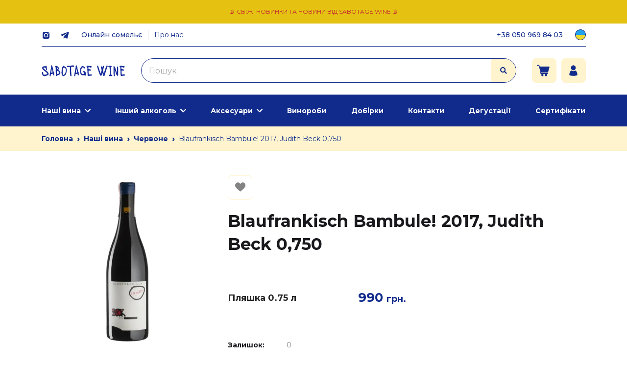

--- FILE ---
content_type: text/html; charset=UTF-8
request_url: https://sabotage.wine/product/49740
body_size: 18875
content:

<!doctype html>
<html dir="ltr" lang="uk" prefix="og: https://ogp.me/ns#">

<head>
	<meta charset="UTF-8">
	<meta name="viewport" content="width=device-width, initial-scale=1, maximum-scale=1.0, user-scalable=0">
	<meta name="google-site-verification" content="182vMzRzRtwYevZzkBOlxPv3TDtyr4hifbno2b5Gqyg" />
	<link rel="profile" href="https://gmpg.org/xfn/11">
	<title>Blaufrankisch Bambule! 2017, Judith Beck 0,750 | Sabotage Wine</title>

		<!-- All in One SEO Pro 4.8.1.1 - aioseo.com -->
	<meta name="description" content="Купити Blaufrankisch Bambule! 2017, Judith Beck 0,750 з нашої колекції Червоне ⏩ Sabotage Wine - Магазин натурального органічного вина ⚡ Доставка по всій країні" />
	<meta name="robots" content="max-snippet:-1, max-image-preview:large, max-video-preview:-1" />
	<link rel="canonical" href="https://sabotage.wine/product/49740" />
	<meta name="generator" content="All in One SEO Pro (AIOSEO) 4.8.1.1" />
		<meta property="og:locale" content="uk_UA" />
		<meta property="og:site_name" content="Sabotage Wine" />
		<meta property="og:type" content="article" />
		<meta property="og:title" content="Blaufrankisch Bambule! 2017, Judith Beck 0,750 | Sabotage Wine" />
		<meta property="og:description" content="Купити Blaufrankisch Bambule! 2017, Judith Beck 0,750 з нашої колекції Червоне ⏩ Sabotage Wine - Магазин натурального органічного вина ⚡ Доставка по всій країні" />
		<meta property="og:url" content="https://sabotage.wine/product/49740" />
		<meta property="article:published_time" content="2023-05-22T13:16:15+00:00" />
		<meta property="article:modified_time" content="2025-10-06T18:19:03+00:00" />
		<meta property="article:publisher" content="https://www.facebook.com/sabotagewine/" />
		<meta name="twitter:card" content="summary_large_image" />
		<meta name="twitter:title" content="Blaufrankisch Bambule! 2017, Judith Beck 0,750 | Sabotage Wine" />
		<meta name="twitter:description" content="Купити Blaufrankisch Bambule! 2017, Judith Beck 0,750 з нашої колекції Червоне ⏩ Sabotage Wine - Магазин натурального органічного вина ⚡ Доставка по всій країні" />
		<script type="application/ld+json" class="aioseo-schema">
			{"@context":"https:\/\/schema.org","@graph":[{"@type":"BreadcrumbList","@id":"https:\/\/sabotage.wine\/product\/49740#breadcrumblist","itemListElement":[{"@type":"ListItem","@id":"https:\/\/sabotage.wine\/#listItem","position":1,"name":"Home","item":"https:\/\/sabotage.wine\/","nextItem":{"@type":"ListItem","@id":"https:\/\/sabotage.wine\/product\/49740#listItem","name":"Blaufrankisch Bambule! 2017, Judith Beck 0,750"}},{"@type":"ListItem","@id":"https:\/\/sabotage.wine\/product\/49740#listItem","position":2,"name":"Blaufrankisch Bambule! 2017, Judith Beck 0,750","previousItem":{"@type":"ListItem","@id":"https:\/\/sabotage.wine\/#listItem","name":"Home"}}]},{"@type":"Organization","@id":"https:\/\/sabotage.wine\/#organization","name":"Sabotage Wine","url":"https:\/\/sabotage.wine\/","email":"zinoviy@sabotage.wine","telephone":"+380509698403","foundingDate":"2020-01-06","numberOfEmployees":{"@type":"QuantitativeValue","value":15},"logo":{"@type":"ImageObject","url":"https:\/\/sabotage.wine\/wp-content\/uploads\/2024\/02\/logo.svg","@id":"https:\/\/sabotage.wine\/product\/49740\/#organizationLogo","width":215,"height":30},"image":{"@id":"https:\/\/sabotage.wine\/product\/49740\/#organizationLogo"},"sameAs":["https:\/\/www.facebook.com\/sabotagewine\/","https:\/\/www.instagram.com\/sabotage.wine\/","https:\/\/www.tiktok.com\/@sabotage.wine","https:\/\/www.youtube.com\/@sabotagewine"],"address":{"@id":"https:\/\/sabotage.wine\/#postaladdress","@type":"PostalAddress","streetAddress":"\u0432\u0443\u043b. \u041c\u0435\u0436\u0438\u0433\u0456\u0440\u0441\u044c\u043a\u0430, 82,","postalCode":"04080","addressLocality":"\u041a\u0438\u0457\u0432","addressCountry":"UA"}},{"@type":"WebPage","@id":"https:\/\/sabotage.wine\/product\/49740#webpage","url":"https:\/\/sabotage.wine\/product\/49740","name":"Blaufrankisch Bambule! 2017, Judith Beck 0,750 | Sabotage Wine","description":"\u041a\u0443\u043f\u0438\u0442\u0438 Blaufrankisch Bambule! 2017, Judith Beck 0,750 \u0437 \u043d\u0430\u0448\u043e\u0457 \u043a\u043e\u043b\u0435\u043a\u0446\u0456\u0457 \u0427\u0435\u0440\u0432\u043e\u043d\u0435 \u23e9 Sabotage Wine - \u041c\u0430\u0433\u0430\u0437\u0438\u043d \u043d\u0430\u0442\u0443\u0440\u0430\u043b\u044c\u043d\u043e\u0433\u043e \u043e\u0440\u0433\u0430\u043d\u0456\u0447\u043d\u043e\u0433\u043e \u0432\u0438\u043d\u0430 \u26a1 \u0414\u043e\u0441\u0442\u0430\u0432\u043a\u0430 \u043f\u043e \u0432\u0441\u0456\u0439 \u043a\u0440\u0430\u0457\u043d\u0456","inLanguage":"uk","isPartOf":{"@id":"https:\/\/sabotage.wine\/#website"},"breadcrumb":{"@id":"https:\/\/sabotage.wine\/product\/49740#breadcrumblist"},"image":{"@type":"ImageObject","url":"https:\/\/sabotage.wine\/wp-content\/uploads\/2025\/07\/product-preview-fa7d9ddd-09e8-11ea-80f4-009c029ad4f4-1.png","@id":"https:\/\/sabotage.wine\/product\/49740\/#mainImage","width":1024,"height":1024},"primaryImageOfPage":{"@id":"https:\/\/sabotage.wine\/product\/49740#mainImage"},"datePublished":"2023-05-22T16:16:15+03:00","dateModified":"2025-10-06T21:19:03+03:00"},{"@type":"WebSite","@id":"https:\/\/sabotage.wine\/#website","url":"https:\/\/sabotage.wine\/","name":"Sabotage Wine","inLanguage":"uk","publisher":{"@id":"https:\/\/sabotage.wine\/#organization"}}]}
		</script>
		<!-- All in One SEO Pro -->

<style id='global-styles-inline-css'>
body{--wp--preset--color--black: #000000;--wp--preset--color--cyan-bluish-gray: #abb8c3;--wp--preset--color--white: #ffffff;--wp--preset--color--pale-pink: #f78da7;--wp--preset--color--vivid-red: #cf2e2e;--wp--preset--color--luminous-vivid-orange: #ff6900;--wp--preset--color--luminous-vivid-amber: #fcb900;--wp--preset--color--light-green-cyan: #7bdcb5;--wp--preset--color--vivid-green-cyan: #00d084;--wp--preset--color--pale-cyan-blue: #8ed1fc;--wp--preset--color--vivid-cyan-blue: #0693e3;--wp--preset--color--vivid-purple: #9b51e0;--wp--preset--gradient--vivid-cyan-blue-to-vivid-purple: linear-gradient(135deg,rgba(6,147,227,1) 0%,rgb(155,81,224) 100%);--wp--preset--gradient--light-green-cyan-to-vivid-green-cyan: linear-gradient(135deg,rgb(122,220,180) 0%,rgb(0,208,130) 100%);--wp--preset--gradient--luminous-vivid-amber-to-luminous-vivid-orange: linear-gradient(135deg,rgba(252,185,0,1) 0%,rgba(255,105,0,1) 100%);--wp--preset--gradient--luminous-vivid-orange-to-vivid-red: linear-gradient(135deg,rgba(255,105,0,1) 0%,rgb(207,46,46) 100%);--wp--preset--gradient--very-light-gray-to-cyan-bluish-gray: linear-gradient(135deg,rgb(238,238,238) 0%,rgb(169,184,195) 100%);--wp--preset--gradient--cool-to-warm-spectrum: linear-gradient(135deg,rgb(74,234,220) 0%,rgb(151,120,209) 20%,rgb(207,42,186) 40%,rgb(238,44,130) 60%,rgb(251,105,98) 80%,rgb(254,248,76) 100%);--wp--preset--gradient--blush-light-purple: linear-gradient(135deg,rgb(255,206,236) 0%,rgb(152,150,240) 100%);--wp--preset--gradient--blush-bordeaux: linear-gradient(135deg,rgb(254,205,165) 0%,rgb(254,45,45) 50%,rgb(107,0,62) 100%);--wp--preset--gradient--luminous-dusk: linear-gradient(135deg,rgb(255,203,112) 0%,rgb(199,81,192) 50%,rgb(65,88,208) 100%);--wp--preset--gradient--pale-ocean: linear-gradient(135deg,rgb(255,245,203) 0%,rgb(182,227,212) 50%,rgb(51,167,181) 100%);--wp--preset--gradient--electric-grass: linear-gradient(135deg,rgb(202,248,128) 0%,rgb(113,206,126) 100%);--wp--preset--gradient--midnight: linear-gradient(135deg,rgb(2,3,129) 0%,rgb(40,116,252) 100%);--wp--preset--duotone--dark-grayscale: url('#wp-duotone-dark-grayscale');--wp--preset--duotone--grayscale: url('#wp-duotone-grayscale');--wp--preset--duotone--purple-yellow: url('#wp-duotone-purple-yellow');--wp--preset--duotone--blue-red: url('#wp-duotone-blue-red');--wp--preset--duotone--midnight: url('#wp-duotone-midnight');--wp--preset--duotone--magenta-yellow: url('#wp-duotone-magenta-yellow');--wp--preset--duotone--purple-green: url('#wp-duotone-purple-green');--wp--preset--duotone--blue-orange: url('#wp-duotone-blue-orange');--wp--preset--font-size--small: 13px;--wp--preset--font-size--medium: 20px;--wp--preset--font-size--large: 36px;--wp--preset--font-size--x-large: 42px;--wp--preset--spacing--20: 0.44rem;--wp--preset--spacing--30: 0.67rem;--wp--preset--spacing--40: 1rem;--wp--preset--spacing--50: 1.5rem;--wp--preset--spacing--60: 2.25rem;--wp--preset--spacing--70: 3.38rem;--wp--preset--spacing--80: 5.06rem;--wp--preset--shadow--natural: 6px 6px 9px rgba(0, 0, 0, 0.2);--wp--preset--shadow--deep: 12px 12px 50px rgba(0, 0, 0, 0.4);--wp--preset--shadow--sharp: 6px 6px 0px rgba(0, 0, 0, 0.2);--wp--preset--shadow--outlined: 6px 6px 0px -3px rgba(255, 255, 255, 1), 6px 6px rgba(0, 0, 0, 1);--wp--preset--shadow--crisp: 6px 6px 0px rgba(0, 0, 0, 1);}:where(.is-layout-flex){gap: 0.5em;}body .is-layout-flow > .alignleft{float: left;margin-inline-start: 0;margin-inline-end: 2em;}body .is-layout-flow > .alignright{float: right;margin-inline-start: 2em;margin-inline-end: 0;}body .is-layout-flow > .aligncenter{margin-left: auto !important;margin-right: auto !important;}body .is-layout-constrained > .alignleft{float: left;margin-inline-start: 0;margin-inline-end: 2em;}body .is-layout-constrained > .alignright{float: right;margin-inline-start: 2em;margin-inline-end: 0;}body .is-layout-constrained > .aligncenter{margin-left: auto !important;margin-right: auto !important;}body .is-layout-constrained > :where(:not(.alignleft):not(.alignright):not(.alignfull)){max-width: var(--wp--style--global--content-size);margin-left: auto !important;margin-right: auto !important;}body .is-layout-constrained > .alignwide{max-width: var(--wp--style--global--wide-size);}body .is-layout-flex{display: flex;}body .is-layout-flex{flex-wrap: wrap;align-items: center;}body .is-layout-flex > *{margin: 0;}:where(.wp-block-columns.is-layout-flex){gap: 2em;}.has-black-color{color: var(--wp--preset--color--black) !important;}.has-cyan-bluish-gray-color{color: var(--wp--preset--color--cyan-bluish-gray) !important;}.has-white-color{color: var(--wp--preset--color--white) !important;}.has-pale-pink-color{color: var(--wp--preset--color--pale-pink) !important;}.has-vivid-red-color{color: var(--wp--preset--color--vivid-red) !important;}.has-luminous-vivid-orange-color{color: var(--wp--preset--color--luminous-vivid-orange) !important;}.has-luminous-vivid-amber-color{color: var(--wp--preset--color--luminous-vivid-amber) !important;}.has-light-green-cyan-color{color: var(--wp--preset--color--light-green-cyan) !important;}.has-vivid-green-cyan-color{color: var(--wp--preset--color--vivid-green-cyan) !important;}.has-pale-cyan-blue-color{color: var(--wp--preset--color--pale-cyan-blue) !important;}.has-vivid-cyan-blue-color{color: var(--wp--preset--color--vivid-cyan-blue) !important;}.has-vivid-purple-color{color: var(--wp--preset--color--vivid-purple) !important;}.has-black-background-color{background-color: var(--wp--preset--color--black) !important;}.has-cyan-bluish-gray-background-color{background-color: var(--wp--preset--color--cyan-bluish-gray) !important;}.has-white-background-color{background-color: var(--wp--preset--color--white) !important;}.has-pale-pink-background-color{background-color: var(--wp--preset--color--pale-pink) !important;}.has-vivid-red-background-color{background-color: var(--wp--preset--color--vivid-red) !important;}.has-luminous-vivid-orange-background-color{background-color: var(--wp--preset--color--luminous-vivid-orange) !important;}.has-luminous-vivid-amber-background-color{background-color: var(--wp--preset--color--luminous-vivid-amber) !important;}.has-light-green-cyan-background-color{background-color: var(--wp--preset--color--light-green-cyan) !important;}.has-vivid-green-cyan-background-color{background-color: var(--wp--preset--color--vivid-green-cyan) !important;}.has-pale-cyan-blue-background-color{background-color: var(--wp--preset--color--pale-cyan-blue) !important;}.has-vivid-cyan-blue-background-color{background-color: var(--wp--preset--color--vivid-cyan-blue) !important;}.has-vivid-purple-background-color{background-color: var(--wp--preset--color--vivid-purple) !important;}.has-black-border-color{border-color: var(--wp--preset--color--black) !important;}.has-cyan-bluish-gray-border-color{border-color: var(--wp--preset--color--cyan-bluish-gray) !important;}.has-white-border-color{border-color: var(--wp--preset--color--white) !important;}.has-pale-pink-border-color{border-color: var(--wp--preset--color--pale-pink) !important;}.has-vivid-red-border-color{border-color: var(--wp--preset--color--vivid-red) !important;}.has-luminous-vivid-orange-border-color{border-color: var(--wp--preset--color--luminous-vivid-orange) !important;}.has-luminous-vivid-amber-border-color{border-color: var(--wp--preset--color--luminous-vivid-amber) !important;}.has-light-green-cyan-border-color{border-color: var(--wp--preset--color--light-green-cyan) !important;}.has-vivid-green-cyan-border-color{border-color: var(--wp--preset--color--vivid-green-cyan) !important;}.has-pale-cyan-blue-border-color{border-color: var(--wp--preset--color--pale-cyan-blue) !important;}.has-vivid-cyan-blue-border-color{border-color: var(--wp--preset--color--vivid-cyan-blue) !important;}.has-vivid-purple-border-color{border-color: var(--wp--preset--color--vivid-purple) !important;}.has-vivid-cyan-blue-to-vivid-purple-gradient-background{background: var(--wp--preset--gradient--vivid-cyan-blue-to-vivid-purple) !important;}.has-light-green-cyan-to-vivid-green-cyan-gradient-background{background: var(--wp--preset--gradient--light-green-cyan-to-vivid-green-cyan) !important;}.has-luminous-vivid-amber-to-luminous-vivid-orange-gradient-background{background: var(--wp--preset--gradient--luminous-vivid-amber-to-luminous-vivid-orange) !important;}.has-luminous-vivid-orange-to-vivid-red-gradient-background{background: var(--wp--preset--gradient--luminous-vivid-orange-to-vivid-red) !important;}.has-very-light-gray-to-cyan-bluish-gray-gradient-background{background: var(--wp--preset--gradient--very-light-gray-to-cyan-bluish-gray) !important;}.has-cool-to-warm-spectrum-gradient-background{background: var(--wp--preset--gradient--cool-to-warm-spectrum) !important;}.has-blush-light-purple-gradient-background{background: var(--wp--preset--gradient--blush-light-purple) !important;}.has-blush-bordeaux-gradient-background{background: var(--wp--preset--gradient--blush-bordeaux) !important;}.has-luminous-dusk-gradient-background{background: var(--wp--preset--gradient--luminous-dusk) !important;}.has-pale-ocean-gradient-background{background: var(--wp--preset--gradient--pale-ocean) !important;}.has-electric-grass-gradient-background{background: var(--wp--preset--gradient--electric-grass) !important;}.has-midnight-gradient-background{background: var(--wp--preset--gradient--midnight) !important;}.has-small-font-size{font-size: var(--wp--preset--font-size--small) !important;}.has-medium-font-size{font-size: var(--wp--preset--font-size--medium) !important;}.has-large-font-size{font-size: var(--wp--preset--font-size--large) !important;}.has-x-large-font-size{font-size: var(--wp--preset--font-size--x-large) !important;}
.wp-block-navigation a:where(:not(.wp-element-button)){color: inherit;}
:where(.wp-block-columns.is-layout-flex){gap: 2em;}
.wp-block-pullquote{font-size: 1.5em;line-height: 1.6;}
</style>
<style id='woocommerce-inline-inline-css'>
.woocommerce form .form-row .required { visibility: visible; }
</style>
<link rel='stylesheet' id='wpo_min-header-0-css' href='https://sabotage.wine/wp-content/cache/wpo-minify/1766959230/assets/wpo-minify-header-01cd8022.min.css' media='all' />
<script src='https://sabotage.wine/wp-content/cache/wpo-minify/1766959230/assets/wpo-minify-header-65ad0dd3.min.js' id='wpo_min-header-0-js'></script>
	<noscript><style>.woocommerce-product-gallery{ opacity: 1 !important; }</style></noscript>
	        <!-- Google Tag Manager -->
        <script>
            (function(w, d, s, l, i) {
                w[l] = w[l] || [];
                w[l].push({
                    'gtm.start': new Date().getTime(),
                    event: 'gtm.js'
                });
                var f = d.getElementsByTagName(s)[0],
                    j = d.createElement(s),
                    dl = l != 'dataLayer' ? '&l=' + l : '';
                j.async = true;
                j.src =
                    'https://www.googletagmanager.com/gtm.js?id=' + i + dl;
                f.parentNode.insertBefore(j, f);
            })(window, document, 'script', 'dataLayer', 'GTM-TR47GX3C');
        </script>
        <!-- End Google Tag Manager -->
            <!-- Meta Pixel Code -->
        <script>
            ! function(f, b, e, v, n, t, s) {
                if (f.fbq) return;
                n = f.fbq = function() {
                    n.callMethod ?
                        n.callMethod.apply(n, arguments) : n.queue.push(arguments)
                };
                if (!f._fbq) f._fbq = n;
                n.push = n;
                n.loaded = !0;
                n.version = '2.0';
                n.queue = [];
                t = b.createElement(e);
                t.async = !0;
                t.src = v;
                s = b.getElementsByTagName(e)[0];
                s.parentNode.insertBefore(t, s)
            }(window, document, 'script',
                'https://connect.facebook.net/en_US/fbevents.js');
                                                fbq('init', '1635019057385948');
                                        fbq('track', 'PageView');
        </script>
        <!-- End Meta Pixel Code -->
    <style id="wpforms-css-vars-root">
				:root {
					--wpforms-field-border-radius: 3px;
--wpforms-field-background-color: #ffffff;
--wpforms-field-border-color: rgba( 0, 0, 0, 0.25 );
--wpforms-field-text-color: rgba( 0, 0, 0, 0.7 );
--wpforms-label-color: rgba( 0, 0, 0, 0.85 );
--wpforms-label-sublabel-color: rgba( 0, 0, 0, 0.55 );
--wpforms-label-error-color: #d63637;
--wpforms-button-border-radius: 3px;
--wpforms-button-background-color: #066aab;
--wpforms-button-text-color: #ffffff;
--wpforms-field-size-input-height: 43px;
--wpforms-field-size-input-spacing: 15px;
--wpforms-field-size-font-size: 16px;
--wpforms-field-size-line-height: 19px;
--wpforms-field-size-padding-h: 14px;
--wpforms-field-size-checkbox-size: 16px;
--wpforms-field-size-sublabel-spacing: 5px;
--wpforms-field-size-icon-size: 1;
--wpforms-label-size-font-size: 16px;
--wpforms-label-size-line-height: 19px;
--wpforms-label-size-sublabel-font-size: 14px;
--wpforms-label-size-sublabel-line-height: 17px;
--wpforms-button-size-font-size: 17px;
--wpforms-button-size-height: 41px;
--wpforms-button-size-padding-h: 15px;
--wpforms-button-size-margin-top: 10px;

				}
			</style>	<link rel="icon" type="image/x-icon" sizes="100x100" href="https://sabotage.wine/wp-content/themes/sabotage/fav.ico">
</head>

<body class="product-template-default single single-product postid-2864 theme-sabotage woocommerce woocommerce-page woocommerce-no-js">
	<svg xmlns="http://www.w3.org/2000/svg" viewBox="0 0 0 0" width="0" height="0" focusable="false" role="none" style="visibility: hidden; position: absolute; left: -9999px; overflow: hidden;" ><defs><filter id="wp-duotone-dark-grayscale"><feColorMatrix color-interpolation-filters="sRGB" type="matrix" values=" .299 .587 .114 0 0 .299 .587 .114 0 0 .299 .587 .114 0 0 .299 .587 .114 0 0 " /><feComponentTransfer color-interpolation-filters="sRGB" ><feFuncR type="table" tableValues="0 0.49803921568627" /><feFuncG type="table" tableValues="0 0.49803921568627" /><feFuncB type="table" tableValues="0 0.49803921568627" /><feFuncA type="table" tableValues="1 1" /></feComponentTransfer><feComposite in2="SourceGraphic" operator="in" /></filter></defs></svg><svg xmlns="http://www.w3.org/2000/svg" viewBox="0 0 0 0" width="0" height="0" focusable="false" role="none" style="visibility: hidden; position: absolute; left: -9999px; overflow: hidden;" ><defs><filter id="wp-duotone-grayscale"><feColorMatrix color-interpolation-filters="sRGB" type="matrix" values=" .299 .587 .114 0 0 .299 .587 .114 0 0 .299 .587 .114 0 0 .299 .587 .114 0 0 " /><feComponentTransfer color-interpolation-filters="sRGB" ><feFuncR type="table" tableValues="0 1" /><feFuncG type="table" tableValues="0 1" /><feFuncB type="table" tableValues="0 1" /><feFuncA type="table" tableValues="1 1" /></feComponentTransfer><feComposite in2="SourceGraphic" operator="in" /></filter></defs></svg><svg xmlns="http://www.w3.org/2000/svg" viewBox="0 0 0 0" width="0" height="0" focusable="false" role="none" style="visibility: hidden; position: absolute; left: -9999px; overflow: hidden;" ><defs><filter id="wp-duotone-purple-yellow"><feColorMatrix color-interpolation-filters="sRGB" type="matrix" values=" .299 .587 .114 0 0 .299 .587 .114 0 0 .299 .587 .114 0 0 .299 .587 .114 0 0 " /><feComponentTransfer color-interpolation-filters="sRGB" ><feFuncR type="table" tableValues="0.54901960784314 0.98823529411765" /><feFuncG type="table" tableValues="0 1" /><feFuncB type="table" tableValues="0.71764705882353 0.25490196078431" /><feFuncA type="table" tableValues="1 1" /></feComponentTransfer><feComposite in2="SourceGraphic" operator="in" /></filter></defs></svg><svg xmlns="http://www.w3.org/2000/svg" viewBox="0 0 0 0" width="0" height="0" focusable="false" role="none" style="visibility: hidden; position: absolute; left: -9999px; overflow: hidden;" ><defs><filter id="wp-duotone-blue-red"><feColorMatrix color-interpolation-filters="sRGB" type="matrix" values=" .299 .587 .114 0 0 .299 .587 .114 0 0 .299 .587 .114 0 0 .299 .587 .114 0 0 " /><feComponentTransfer color-interpolation-filters="sRGB" ><feFuncR type="table" tableValues="0 1" /><feFuncG type="table" tableValues="0 0.27843137254902" /><feFuncB type="table" tableValues="0.5921568627451 0.27843137254902" /><feFuncA type="table" tableValues="1 1" /></feComponentTransfer><feComposite in2="SourceGraphic" operator="in" /></filter></defs></svg><svg xmlns="http://www.w3.org/2000/svg" viewBox="0 0 0 0" width="0" height="0" focusable="false" role="none" style="visibility: hidden; position: absolute; left: -9999px; overflow: hidden;" ><defs><filter id="wp-duotone-midnight"><feColorMatrix color-interpolation-filters="sRGB" type="matrix" values=" .299 .587 .114 0 0 .299 .587 .114 0 0 .299 .587 .114 0 0 .299 .587 .114 0 0 " /><feComponentTransfer color-interpolation-filters="sRGB" ><feFuncR type="table" tableValues="0 0" /><feFuncG type="table" tableValues="0 0.64705882352941" /><feFuncB type="table" tableValues="0 1" /><feFuncA type="table" tableValues="1 1" /></feComponentTransfer><feComposite in2="SourceGraphic" operator="in" /></filter></defs></svg><svg xmlns="http://www.w3.org/2000/svg" viewBox="0 0 0 0" width="0" height="0" focusable="false" role="none" style="visibility: hidden; position: absolute; left: -9999px; overflow: hidden;" ><defs><filter id="wp-duotone-magenta-yellow"><feColorMatrix color-interpolation-filters="sRGB" type="matrix" values=" .299 .587 .114 0 0 .299 .587 .114 0 0 .299 .587 .114 0 0 .299 .587 .114 0 0 " /><feComponentTransfer color-interpolation-filters="sRGB" ><feFuncR type="table" tableValues="0.78039215686275 1" /><feFuncG type="table" tableValues="0 0.94901960784314" /><feFuncB type="table" tableValues="0.35294117647059 0.47058823529412" /><feFuncA type="table" tableValues="1 1" /></feComponentTransfer><feComposite in2="SourceGraphic" operator="in" /></filter></defs></svg><svg xmlns="http://www.w3.org/2000/svg" viewBox="0 0 0 0" width="0" height="0" focusable="false" role="none" style="visibility: hidden; position: absolute; left: -9999px; overflow: hidden;" ><defs><filter id="wp-duotone-purple-green"><feColorMatrix color-interpolation-filters="sRGB" type="matrix" values=" .299 .587 .114 0 0 .299 .587 .114 0 0 .299 .587 .114 0 0 .299 .587 .114 0 0 " /><feComponentTransfer color-interpolation-filters="sRGB" ><feFuncR type="table" tableValues="0.65098039215686 0.40392156862745" /><feFuncG type="table" tableValues="0 1" /><feFuncB type="table" tableValues="0.44705882352941 0.4" /><feFuncA type="table" tableValues="1 1" /></feComponentTransfer><feComposite in2="SourceGraphic" operator="in" /></filter></defs></svg><svg xmlns="http://www.w3.org/2000/svg" viewBox="0 0 0 0" width="0" height="0" focusable="false" role="none" style="visibility: hidden; position: absolute; left: -9999px; overflow: hidden;" ><defs><filter id="wp-duotone-blue-orange"><feColorMatrix color-interpolation-filters="sRGB" type="matrix" values=" .299 .587 .114 0 0 .299 .587 .114 0 0 .299 .587 .114 0 0 .299 .587 .114 0 0 " /><feComponentTransfer color-interpolation-filters="sRGB" ><feFuncR type="table" tableValues="0.098039215686275 1" /><feFuncG type="table" tableValues="0 0.66274509803922" /><feFuncB type="table" tableValues="0.84705882352941 0.41960784313725" /><feFuncA type="table" tableValues="1 1" /></feComponentTransfer><feComposite in2="SourceGraphic" operator="in" /></filter></defs></svg>        <!-- Google Tag Manager (noscript) -->
        <noscript><iframe src="https://www.googletagmanager.com/ns.html?id=GTM-TR47GX3C" height="0" width="0" style="display:none;visibility:hidden"></iframe></noscript>
        <!-- End Google Tag Manager (noscript) -->
                        <!-- Meta Pixel Code (noscript)-->
            <noscript><img decoding="async" loading="lazy" height="1" width="1" style="display:none" src="https://www.facebook.com/tr?id=1635019057385948&ev=PageView&noscript=1" /></noscript>
            <!-- End Meta Pixel Code (noscript) -->
        	<!-- Prealoder start -->
	<div class="andro_preloader" hidden="hidden">
		<div class="spinner">
			<div class="dot1"></div>
			<div class="dot2"></div>
		</div>
	</div>
	<!-- Дивитись Modal Start -->
	<div class="modal fade andro_quick-view-modal" id="quickViewModal" role="dialog" aria-hidden="true">
		<div class="modal-dialog modal-lg modal-dialog-centered" role="document">
			<div class="modal-content">
				<div class="modal-body">
					<div class="close-btn close-dark close" data-dismiss="modal">
						<span></span>
						<span></span>
					</div>
				</div>
			</div>
		</div>
	</div>
	
<script>
    if (typeof ajaxurl == "undefined") {
        var ajaxurl = "https://sabotage.wine/wp-admin/admin-ajax.php";
    }
    document.addEventListener("DOMContentLoaded", function() {
        $(function() {

            $(document).on("click", ".js-show-product-details", function() {
                if (!this.dataset.product_id) {
                    return;
                }
                $modal = $('#quickViewModal');
                $modal.find('.container-fluid').remove();
                $modal.find('.modal-body').append($('<div class="modal_preloader"><div class="spinner"><div class="dot1"></div><div class="dot2"></div></div></div>'));
                let formData = new FormData();
                formData.append("action", 'SHOW');
                formData.append("product_id", this.dataset.product_id);
                formData.append("componentparamssigned", 'eyJjb21wb25lbnQiOiJwcm9kdWN0LXF1aWNrLXZpZXciLCJ0ZW1wbGF0ZSI6Ii5kZWZhdWx0IiwicGFyYW1zIjp7InByb3BfZGVzY3JpcHRpb25fbmVlZCI6dHJ1ZX0sInBhcmVudENvbXBvbmVudCI6bnVsbH0=.4c9fd438ae081c2fa216d3b2c17764ec4629a07cf21c0e690cb70aa0c7904fce');
                fetch(ajaxurl, {
                        method: "POST",
                        body: formData,
                        processData: false,
                        contentType: false,
                    })
                    .then(response => response.text())
                    .then(result => {
                        $modal.find('.modal_preloader').remove();

                        $modal.find('.modal-body').append($(result));
                    })
                    .catch(error => {
                        console.log(error);
                    });

            });

        });
    });
</script>	<!-- Дивитись Modal End -->

	<!-- Prealoader End -->
	<div id="page" class="site">
		<!-- Aside (Mobile Navigation) start -->
		<aside class="andro_aside andro_aside-left">
			<div>
				<div class="andro_aside__header">
					<div class="js-close-andro_aside-left close-andro_aside-left"></div>
					<a class="navbar-brand main_logo" href="https://sabotage.wine"></a>
				</div>
				<div class="header-personal-mobile">
            <div class="need-auth">
            <div class="need-auth__description">
                Увійдіть, щоб отримувати персональні знижки.            </div>
            <div>
                <a class="need-auth__link" href="https://sabotage.wine/auth/">Увійдіть в особистий кабінет</a>
            </div>
        </div>
    </div>								
<ul class="menu_mobile">
                    <li class="menu-item menu-item-has-children">
            <a class=""  href="https://sabotage.wine/nashi-vyna/">
                                    <svg class="main_svg " viewBox="0 0 18 18" ><use xlink:href=https://sabotage.wine/wp-content/themes/sabotage/assets/img/main.svg?ver=1.1#grape></use></svg>                                Наші вина            </a>
                                                <ul class="sub-menu">
                                                                                <li class="menu-item menu-item-has-children">
                                                                    <span class="menu-item-nohref">Країна</span>
                                                                                                    <ul class="sub-menu">
                                                                                    <li>
                                                <a href="https://sabotage.wine/nashi-vyna/filter/country-is-avstraliia/apply/">Австралія</a>
                                            </li>
                                                                                    <li>
                                                <a href="https://sabotage.wine/nashi-vyna/filter/country-is-avstriia/apply/">Австрія</a>
                                            </li>
                                                                                    <li>
                                                <a href="https://sabotage.wine/nashi-vyna/filter/country-is-gruziia/apply/">Грузія</a>
                                            </li>
                                                                                    <li>
                                                <a href="https://sabotage.wine/nashi-vyna/filter/country-is-gretsiia/apply/">Греція</a>
                                            </li>
                                                                                    <li>
                                                <a href="https://sabotage.wine/nashi-vyna/filter/country-is-ispaniia/apply/">Іспанія</a>
                                            </li>
                                                                                    <li>
                                                <a href="https://sabotage.wine/nashi-vyna/filter/country-is-italiia/apply/">Італія</a>
                                            </li>
                                                                                    <li>
                                                <a href="https://sabotage.wine/nashi-vyna/filter/country-is-nimechchyna/apply/">Німеччина</a>
                                            </li>
                                                                                    <li>
                                                <a href="https://sabotage.wine/nashi-vyna/filter/country-is-nova-zelandiia/apply/">Нова Зеландія</a>
                                            </li>
                                                                                    <li>
                                                <a href="https://sabotage.wine/nashi-vyna/filter/country-is-portugaliia/apply/">Португалія</a>
                                            </li>
                                                                                    <li>
                                                <a href="https://sabotage.wine/nashi-vyna/filter/country-is-frantsiia/apply/">Франція</a>
                                            </li>
                                                                            </ul>
                                                            </li>
                                                                                <li class="menu-item menu-item-has-children">
                                                                    <span class="menu-item-nohref">Виноград</span>
                                                                                                    <ul class="sub-menu">
                                                                                    <li>
                                                <a href="https://sabotage.wine/nashi-vyna/filter/sort-sostav-is-barbera/apply/">Барбера</a>
                                            </li>
                                                                                    <li>
                                                <a href="https://sabotage.wine/nashi-vyna/filter/sort-sostav-is-game/apply/">Гаме</a>
                                            </li>
                                                                                    <li>
                                                <a href="https://sabotage.wine/nashi-vyna/filter/sort-sostav-is-muskat/apply/">Мускат</a>
                                            </li>
                                                                                    <li>
                                                <a href="https://sabotage.wine/nashi-vyna/filter/sort-sostav-is-pyno-grydzho/apply/">Піно Гріджо</a>
                                            </li>
                                                                                    <li>
                                                <a href="https://sabotage.wine/nashi-vyna/filter/sort-sostav-is-pyno-nuar/apply/">Піно Нуар</a>
                                            </li>
                                                                                    <li>
                                                <a href="https://sabotage.wine/nashi-vyna/filter/sort-sostav-is-ryslyng/apply/">Рислінг</a>
                                            </li>
                                                                                    <li>
                                                <a href="https://sabotage.wine/nashi-vyna/filter/sort-sostav-is-sandzhoveze/apply/">Санджовезе</a>
                                            </li>
                                                                                    <li>
                                                <a href="https://sabotage.wine/nashi-vyna/filter/sort-sostav-is-shardone/apply/">Шардоне</a>
                                            </li>
                                                                            </ul>
                                                            </li>
                                                                                <li class="menu-item menu-item-has-children">
                                                                    <span class="menu-item-nohref">Виробник</span>
                                                                                                    <ul class="sub-menu">
                                                                                    <li>
                                                <a href="https://sabotage.wine/nashi-vyna/filter/trade-mark-is-costadila/apply/">Costadila</a>
                                            </li>
                                                                                    <li>
                                                <a href="https://sabotage.wine/nashi-vyna/filter/trade-mark-is-la-biancara/apply/">La Biancara</a>
                                            </li>
                                                                                    <li>
                                                <a href="https://sabotage.wine/nashi-vyna/filter/trade-mark-is-sous-le-vegetal/apply/">Sous Le Vegetal</a>
                                            </li>
                                                                                    <li>
                                                <a href="https://sabotage.wine/nashi-vyna/filter/trade-mark-is-pittnauer/apply/">Pittnauer</a>
                                            </li>
                                                                                    <li>
                                                <a href="https://sabotage.wine/nashi-vyna/filter/trade-mark-is-hummel/apply/">Hummel</a>
                                            </li>
                                                                                    <li>
                                                <a href="https://sabotage.wine/nashi-vyna/filter/trade-mark-is-la-sorga/apply/">La Sorga</a>
                                            </li>
                                                                                    <li>
                                                <a href="https://sabotage.wine/nashi-vyna/filter/trade-mark-is-alfredo-maestro/apply/">Alfredo Maestro</a>
                                            </li>
                                                                                    <li>
                                                <a href="https://sabotage.wine/nashi-vyna/filter/trade-mark-is-tomislav-markovic/apply/">Tomislav Markovic</a>
                                            </li>
                                                                                    <li>
                                                <a href="https://sabotage.wine/nashi-vyna/filter/trade-mark-is-domaine-de-chassorney/apply/">Domaine de Chassorney</a>
                                            </li>
                                                                                    <li>
                                                <a href="https://sabotage.wine/nashi-vyna/filter/trade-mark-is-champagne-clandestin/apply/">Champagne Clandestin</a>
                                            </li>
                                                                            </ul>
                                                            </li>
                                                                                <li class="menu-item menu-item-has-children">
                                                                    <span class="menu-item-nohref">Цукор</span>
                                                                                                    <ul class="sub-menu">
                                                                                    <li>
                                                <a href="https://sabotage.wine/nashi-vyna/filter/sugar-is-polusladkoe/apply/">Напівсолодке</a>
                                            </li>
                                                                                    <li>
                                                <a href="https://sabotage.wine/nashi-vyna/filter/sugar-is-polusukhoe/apply/">Напівсухе</a>
                                            </li>
                                                                                    <li>
                                                <a href="https://sabotage.wine/nashi-vyna/filter/sugar-is-sladkoe/apply/">Солодке</a>
                                            </li>
                                                                                    <li>
                                                <a href="https://sabotage.wine/nashi-vyna/filter/sugar-is-sukhoe/apply/">Сухе</a>
                                            </li>
                                                                            </ul>
                                                            </li>
                                                                                <li class="menu-item menu-item-has-children">
                                                                    <span class="menu-item-nohref">Колір, Вид</span>
                                                                                                    <ul class="sub-menu">
                                                                                    <li>
                                                <a href="https://sabotage.wine/nashi-vyna/filter/color-is-bile/apply/">Біле</a>
                                            </li>
                                                                                    <li>
                                                <a href="https://sabotage.wine/nashi-vyna/filter/color-is-chervone/apply/">Червоне</a>
                                            </li>
                                                                                    <li>
                                                <a href="https://sabotage.wine/nashi-vyna/filter/color-is-rozheve/apply/">Рожеве</a>
                                            </li>
                                                                                    <li>
                                                <a href="https://sabotage.wine/nashi-vyna/filter/color-is-oranzh/apply/">Оранж</a>
                                            </li>
                                                                                    <li>
                                                <a href="https://sabotage.wine/nashi-vyna/filter/type-vino-is-igryste/apply/">Ігристе</a>
                                            </li>
                                                                                    <li>
                                                <a href="https://sabotage.wine/nashi-vyna/filter/type-vino-is-b-a/apply/">Б/а</a>
                                            </li>
                                                                                    <li>
                                                <a href="https://sabotage.wine/nashi-vyna/filter/type-vino-is-kriplene/apply/">Кріплене</a>
                                            </li>
                                                                            </ul>
                                                            </li>
                                            </ul>
                                    </li>
                    <li class="menu-item menu-item-has-children">
            <a class=""  href="https://sabotage.wine/inshyi-alkogol/">
                                    <svg class="main_svg " viewBox="0 0 18 18" ><use xlink:href=https://sabotage.wine/wp-content/themes/sabotage/assets/img/main.svg?ver=1.1#botle></use></svg>                                Інший алкоголь            </a>
                                                <ul class="sub-menu">
                                                                                <li class="menu-item menu-item-has-children">
                                                                    <span class="menu-item-nohref">Виробник</span>
                                                                                                    <ul class="sub-menu">
                                                                                    <li>
                                                <a href="https://sabotage.wine/inshyi-alkogol/filter/trade-mark-is-2naturkinder/apply/">2Naturkinder</a>
                                            </li>
                                                                                    <li>
                                                <a href="https://sabotage.wine/inshyi-alkogol/filter/trade-mark-is-coteaux-nantais/apply/">Coteaux Nantais</a>
                                            </li>
                                                                                    <li>
                                                <a href="https://sabotage.wine/inshyi-alkogol/filter/trade-mark-is-zapiain/apply/">Zapiain</a>
                                            </li>
                                                                            </ul>
                                                            </li>
                                                                                <li class="menu-item menu-item-has-children">
                                                                    <span class="menu-item-nohref">Інший Алкоголь</span>
                                                                                                    <ul class="sub-menu">
                                                                                    <li>
                                                <a href="https://sabotage.wine/inshyi-alkogol/filter/inshyi-alkogol-is-mitsni/apply/">Міцні</a>
                                            </li>
                                                                                    <li>
                                                <a href="https://sabotage.wine/inshyi-alkogol/filter/inshyi-alkogol-is-pyvo/apply/">Пиво</a>
                                            </li>
                                                                                    <li>
                                                <a href="https://sabotage.wine/inshyi-alkogol/filter/inshyi-alkogol-is-sydry/apply/">Сидри</a>
                                            </li>
                                                                            </ul>
                                                            </li>
                                            </ul>
                                    </li>
                    <li class="menu-item menu-item-has-children">
            <a class=""  href="https://sabotage.wine/aksesuary/">
                                    <svg class="main_svg " viewBox="0 0 18 18" ><use xlink:href=https://sabotage.wine/wp-content/themes/sabotage/assets/img/main.svg?ver=1.1#corkscrew></use></svg>                                Аксесуари            </a>
                                                <ul class="sub-menu">
                                                                                <li class="menu-item ">
                                                                    <a href="https://sabotage.wine/aksesuary/vse-dlia-vyna/">Все для вина</a>
                                                                                            </li>
                                                                                <li class="menu-item ">
                                                                    <a href="https://sabotage.wine/aksesuary/knygy/">Книги</a>
                                                                                            </li>
                                            </ul>
                                    </li>
                    <li class="menu-item ">
            <a class=""  href="https://sabotage.wine/winemaker/">
                                    <svg class="main_svg " viewBox="0 0 18 18" ><use xlink:href=https://sabotage.wine/wp-content/themes/sabotage/assets/img/main.svg?ver=1.1#winemaker></use></svg>                                Винороби            </a>
                                                </li>
                    <li class="menu-item ">
            <a class=""  href="https://sabotage.wine/compilation/">
                                    <svg class="main_svg " viewBox="0 0 18 18" ><use xlink:href=https://sabotage.wine/wp-content/themes/sabotage/assets/img/main.svg?ver=1.1#selection></use></svg>                                Добірки            </a>
                                                </li>
                            <li class="menu-item ">
            <a class=""  href="https://sabotage.wine/contacts/">
                                    <svg class="main_svg " viewBox="0 0 18 18" ><use xlink:href=https://sabotage.wine/wp-content/themes/sabotage/assets/img/main.svg?ver=1.1#point></use></svg>                                Контакти            </a>
                                                </li>
                    <li class="menu-item ">
            <a class=""  href="https://sabotage.wine/events/">
                                    <svg class="main_svg " viewBox="0 0 18 18" ><use xlink:href=https://sabotage.wine/wp-content/themes/sabotage/assets/img/main.svg?ver=1.1#wine_glass></use></svg>                                Дегустації            </a>
                                                </li>
                    <li class="menu-item ">
            <a class=""  href="https://sabotage.wine/gift-cards/">
                                    <svg class="main_svg " viewBox="0 0 18 18" ><use xlink:href=https://sabotage.wine/wp-content/themes/sabotage/assets/img/main.svg?ver=1.1#quality_mark></use></svg>                                Сертифікати            </a>
                                                </li>
                            </ul>				<div class="andro_header-top-inner">
					<ul class="andro_header-top-sm andro_sm">
        <li><a href="https://www.instagram.com/sabotage.wine/" target="_blank">
            <svg class="main_svg " viewBox="0 0 18 18" ><use xlink:href=https://sabotage.wine/wp-content/themes/sabotage/assets/img/main.svg?ver=1.1#instagram></use></svg>        </a></li>
        <li><a href="https://t.me/Sabotage_Wine" target="_blank" rel="nofollow">
            <svg class="main_svg " viewBox="0 0 18 18" ><use xlink:href=https://sabotage.wine/wp-content/themes/sabotage/assets/img/main.svg?ver=1.1#telegram1></use></svg>        </a>
    </li>
    <li>
        <div class="sommelier-phone">
                        <span class="sommelier-phone-header" style="color: #112B8C;">
                Онлайн сомельє
            </span>
        </div>
    </li>
    <li class="link-about-us">
        <a href="/about-us/">
            Про нас
        </a>
    </li>
    <li class="sommelier-phone-ua">
        <a href="tel:+380509698403">
            <span class="sommelier-phone-value">
                +38 050 969 84 03
            </span>
        </a>
        <img class="sommelier-phone-ua__logo" width="22" height="22" src="https://sabotage.wine/wp-content/themes/sabotage/assets/img/ua_logo.svg" loading="lazy" decoding="async" alt="ua_logo">
    </li>
</ul>				</div>
			</div>
		</aside>
		<div class="andro_aside-overlay aside-trigger-left"></div>

		
            <div class="mini-banner" style="background:rgb(229,194,18);">
            <a href="https://t.me/sabotagewines"class="container">
            
                            <div class="mini-banner__text" style="color:rgb(195,46,46);text-align:center; ">📡 СВІЖІ НОВИНКИ ТА НОВИНИ ВІД SABOTAGE WINE 📡</div>
            
            </a>        </div>
    
		<!-- Aside (Mobile Navigation) end -->
		<header id="masthead" class="site-header andro_header header-3">
			<!-- Topheader Start -->
			<div class="andro_header-top">
				<div class="container">
					<div class="andro_header-top-inner">
						<ul class="andro_header-top-sm andro_sm">
        <li><a href="https://www.instagram.com/sabotage.wine/" target="_blank">
            <svg class="main_svg " viewBox="0 0 18 18" ><use xlink:href=https://sabotage.wine/wp-content/themes/sabotage/assets/img/main.svg?ver=1.1#instagram></use></svg>        </a></li>
        <li><a href="https://t.me/Sabotage_Wine" target="_blank" rel="nofollow">
            <svg class="main_svg " viewBox="0 0 18 18" ><use xlink:href=https://sabotage.wine/wp-content/themes/sabotage/assets/img/main.svg?ver=1.1#telegram1></use></svg>        </a>
    </li>
    <li>
        <div class="sommelier-phone">
                        <span class="sommelier-phone-header" style="color: #112B8C;">
                Онлайн сомельє
            </span>
        </div>
    </li>
    <li class="link-about-us">
        <a href="/about-us/">
            Про нас
        </a>
    </li>
    <li class="sommelier-phone-ua">
        <a href="tel:+380509698403">
            <span class="sommelier-phone-value">
                +38 050 969 84 03
            </span>
        </a>
        <img class="sommelier-phone-ua__logo" width="22" height="22" src="https://sabotage.wine/wp-content/themes/sabotage/assets/img/ua_logo.svg" loading="lazy" decoding="async" alt="ua_logo">
    </li>
</ul>					</div>
				</div>
			</div>
			<!-- Topheader End -->
			<!-- Middle Header Start -->
			<div class="andro_header-middle">
				<div class="container">
					<nav class="navbar">
						<!-- Toggler -->
						<div class="aside-toggler aside-trigger-left">
							<img src="https://sabotage.wine/wp-content/themes/sabotage/assets//img/menu_icon.svg" loading="lazy" decoding="async" alt="menu_icon">
						</div>
						<!-- Logo -->
						<a class="navbar-brand main_logo" href="https://sabotage.wine"></a>
						
<!-- Search Form -->
<div id='header-search' class="header-search andro_search-adv js-header-search show-result-empty">
    <div class="header-search__inner">
        <form id='catalog_search_form' class="" role="search" method="get" action="https://sabotage.wine">
            <div class="andro_search-adv-input andro_search-adv-input-v2">
                <input id='catalog_search' type="search" class="form-control" minlength="3" placeholder="Пошук" value="" name="catalog_search">
                <button type="button" class="js-close-header-search close-search"><i class="fa fa-times"></i></button>
                <button type="submit"><i class="fa fa-search"></i></button>
            </div>
        </form>
        <div id='header-search__result' class="header-search__result">
        </div>
        <div class="header-search__notification">
            <p>Пошук працює від 3 символів.</p>
        </div>
    </div>
</div>

<script>
    let timeoutId;
    let searchQuery = "";
    let headerSearchResultContainer = document.getElementById('header-search__result');
    let headerSearch = document.getElementById('header-search');
    window.addEventListener('load', function() {
        document.getElementById('catalog_search_form').addEventListener('submit', function(event) {
            event.preventDefault();
            let searchQuery = document.getElementById('catalog_search').value.trim();
            if (document.querySelector(".js-catalog-content")) {
                updateSearchPageResult(searchQuery);
            } else {
                window.location.href = event.target.action + '/catalog_search/' + searchQuery + "/";
            }
        });

        document.getElementById('catalog_search').addEventListener('input', function(event) {
            const inputValue = event.target.value.trim();
            event.target.setAttribute('value', inputValue);

            if (searchQuery == event.target.value.trim()) {
                return;
            } else {
                clearSearchResult();
            }

            searchQuery = event.target.value.trim();

            if (searchQuery.length > 2) {
                if (document.querySelector(".js-catalog-search-page")) {
                    updateSearchPageResult(searchQuery);
                } else {
                    updateHeaderSearchPopupResult(searchQuery);
                }
            } else {
                clearTimeout(timeoutId); // Отменяем запрос, если поле пустое
                clearSearchResult();
            }

        });

        document.addEventListener('click', function(event) {
            let isClickInsideBlock = headerSearch.contains(event.target);
            if (!isClickInsideBlock) {
                headerSearch.classList.remove('show-result');
            }
        });

        function clearSearchResult() {
            if (headerSearchResultContainer) {
                headerSearchResultContainer.innerHTML = '';
                headerSearch.classList.remove('show-result');
            }
        }

        function updateSearchPageResult(searchQuery, exclude = []) {
            clearTimeout(timeoutId); // Отменяем предыдущий запрос
            timeoutId = setTimeout(function() {
                topbar.show()
                let filterForm = document.forms.catalog_search_form;
                const formData = new FormData(filterForm);
                const data = new URLSearchParams();
                for (const pair of formData) {
                    if (Array.isArray(exclude) && exclude.includes(pair[0])) {
                        continue;
                    }
                    data.append(pair[0], pair[1]);
                }
                data.set("include-only-content", true);
                data.set("reload", true);
                data.set("subheader", true);
                let url = document.forms.catalog_search_form.action + 'catalog_search/' + searchQuery + "/"
                fetch(url, {
                        method: 'POST',
                        headers: {
                            "Content-Type": "application/x-www-form-urlencoded",
                        },
                        body: data,
                    })
                    .then(response => response.json())
                    .then(data => {
                        let catalog = document.querySelector(".js-catalog-content");
                        if (catalog) {
                            catalog.innerHTML = '';
                            catalog.innerHTML = data.template;
                        }
                        initRangeFilter();
                        let subheader = document.querySelector(".andro_subheader");
                        if (subheader) {
                            subheader.innerHTML = '';
                            subheader.innerHTML = data.subheader;
                        }
                        window.history.pushState(null, '', url);
                        topbar.hide()
                    })
                    .catch(error => {
                        console.error('Ошибка:', error);
                        topbar.hide()
                    });
            }, 1000);
        }


        function updateHeaderSearchPopupResult(searchQuery) {
            clearTimeout(timeoutId); // Отменяем предыдущий запрос
            timeoutId = setTimeout(function() {
                topbar.show()
                let filterForm = document.forms.catalog_search_form;
                const formData = new FormData(filterForm);
                formData.append('action', 'get_catalog_search_result')
                fetch(ajaxurl, {
                        method: 'POST',
                        body: formData,
                        processData: false,
                        contentType: false,
                    })
                    .then(response => response.json())
                    .then(data => {
                        topbar.hide()
                        if (!headerSearch.classList.contains('show-result')) {
                            headerSearch.classList.add('show-result');
                        }
                        headerSearchResultContainer.innerHTML = '';
                        headerSearchResultContainer.innerHTML = data.template;

                    })
                    .catch(error => {
                        console.error('Ошибка:', error);
                        // Обработка ошибки

                        // Продолжить обработку очереди
                        topbar.hide()

                        console.log(error);
                    });
            }, 1000);
        }
    });
</script>						<div class="andro_header-controls">
							<ul class="andro_header-controls-inner">
								<li class="search-btn">
									<div class="andro_search-adv-input andro_search-adv-input-v2 js-open-search">
										<input type="search" class="form-control" minlength="3" placeholder="Пошук" value="Пошук">
										<button><i class="fa fa-search"></i></button>
									</div>
								</li>
								<li class="andro_header-cart" id="header-cart">
									

<a href="https://sabotage.wine/cart/"  title="Твій кошик" data-role="header-cart">
        <i class="flaticon-shopping-cart"></i>
    </a>								</li>
																    <li>
        <a class="login_link js-auth-link" href="https://sabotage.wine/auth/">
            <svg class="main_svg " viewBox="0 0 18 18" ><use xlink:href=https://sabotage.wine/wp-content/themes/sabotage/assets/img/main.svg?ver=1.1#person></use></svg>        </a>
    </li>
							</ul>
						</div>
					</nav>
				</div>
			</div>
			<!-- Middle Header End -->
			<!-- Bottom Header Start -->
			<div class="andro_header-bottom">
				<div class="container">
					<div class="andro_header-bottom-inner">
						<!-- Menu -->
						<ul class="navbar-nav">
                    <li class="menu-item menu-item-has-children  mega-menu-wrapper">
            <a class=""
                 href="https://sabotage.wine/nashi-vyna/" >Наші вина</a>
                                                <ul class="sub-menu">
                        <li>
                            <div class="container">
                                <div class="row">
                                                                            <div class="col-lg-2 mega-menu-item">
                                <span class="menu-item-title">
                                                                            <span class="alt-f menu-item-nohref">Країна</span>
                                                                        </span>
                                                                                            <a href="https://sabotage.wine/nashi-vyna/filter/country-is-avstraliia/apply/">Австралія</a>
                                                                                            <a href="https://sabotage.wine/nashi-vyna/filter/country-is-avstriia/apply/">Австрія</a>
                                                                                            <a href="https://sabotage.wine/nashi-vyna/filter/country-is-gruziia/apply/">Грузія</a>
                                                                                            <a href="https://sabotage.wine/nashi-vyna/filter/country-is-gretsiia/apply/">Греція</a>
                                                                                            <a href="https://sabotage.wine/nashi-vyna/filter/country-is-ispaniia/apply/">Іспанія</a>
                                                                                            <a href="https://sabotage.wine/nashi-vyna/filter/country-is-italiia/apply/">Італія</a>
                                                                                            <a href="https://sabotage.wine/nashi-vyna/filter/country-is-nimechchyna/apply/">Німеччина</a>
                                                                                            <a href="https://sabotage.wine/nashi-vyna/filter/country-is-nova-zelandiia/apply/">Нова Зеландія</a>
                                                                                            <a href="https://sabotage.wine/nashi-vyna/filter/country-is-portugaliia/apply/">Португалія</a>
                                                                                            <a href="https://sabotage.wine/nashi-vyna/filter/country-is-frantsiia/apply/">Франція</a>
                                                                                    </div>
                                                                            <div class="col-lg-2 mega-menu-item">
                                <span class="menu-item-title">
                                                                            <span class="alt-f menu-item-nohref">Виноград</span>
                                                                        </span>
                                                                                            <a href="https://sabotage.wine/nashi-vyna/filter/sort-sostav-is-barbera/apply/">Барбера</a>
                                                                                            <a href="https://sabotage.wine/nashi-vyna/filter/sort-sostav-is-game/apply/">Гаме</a>
                                                                                            <a href="https://sabotage.wine/nashi-vyna/filter/sort-sostav-is-muskat/apply/">Мускат</a>
                                                                                            <a href="https://sabotage.wine/nashi-vyna/filter/sort-sostav-is-pyno-grydzho/apply/">Піно Гріджо</a>
                                                                                            <a href="https://sabotage.wine/nashi-vyna/filter/sort-sostav-is-pyno-nuar/apply/">Піно Нуар</a>
                                                                                            <a href="https://sabotage.wine/nashi-vyna/filter/sort-sostav-is-ryslyng/apply/">Рислінг</a>
                                                                                            <a href="https://sabotage.wine/nashi-vyna/filter/sort-sostav-is-sandzhoveze/apply/">Санджовезе</a>
                                                                                            <a href="https://sabotage.wine/nashi-vyna/filter/sort-sostav-is-shardone/apply/">Шардоне</a>
                                                                                    </div>
                                                                            <div class="col-lg-2 mega-menu-item">
                                <span class="menu-item-title">
                                                                            <span class="alt-f menu-item-nohref">Виробник</span>
                                                                        </span>
                                                                                            <a href="https://sabotage.wine/nashi-vyna/filter/trade-mark-is-costadila/apply/">Costadila</a>
                                                                                            <a href="https://sabotage.wine/nashi-vyna/filter/trade-mark-is-la-biancara/apply/">La Biancara</a>
                                                                                            <a href="https://sabotage.wine/nashi-vyna/filter/trade-mark-is-sous-le-vegetal/apply/">Sous Le Vegetal</a>
                                                                                            <a href="https://sabotage.wine/nashi-vyna/filter/trade-mark-is-pittnauer/apply/">Pittnauer</a>
                                                                                            <a href="https://sabotage.wine/nashi-vyna/filter/trade-mark-is-hummel/apply/">Hummel</a>
                                                                                            <a href="https://sabotage.wine/nashi-vyna/filter/trade-mark-is-la-sorga/apply/">La Sorga</a>
                                                                                            <a href="https://sabotage.wine/nashi-vyna/filter/trade-mark-is-alfredo-maestro/apply/">Alfredo Maestro</a>
                                                                                            <a href="https://sabotage.wine/nashi-vyna/filter/trade-mark-is-tomislav-markovic/apply/">Tomislav Markovic</a>
                                                                                            <a href="https://sabotage.wine/nashi-vyna/filter/trade-mark-is-domaine-de-chassorney/apply/">Domaine de Chassorney</a>
                                                                                            <a href="https://sabotage.wine/nashi-vyna/filter/trade-mark-is-champagne-clandestin/apply/">Champagne Clandestin</a>
                                                                                    </div>
                                                                            <div class="col-lg-2 mega-menu-item">
                                <span class="menu-item-title">
                                                                            <span class="alt-f menu-item-nohref">Цукор</span>
                                                                        </span>
                                                                                            <a href="https://sabotage.wine/nashi-vyna/filter/sugar-is-polusladkoe/apply/">Напівсолодке</a>
                                                                                            <a href="https://sabotage.wine/nashi-vyna/filter/sugar-is-polusukhoe/apply/">Напівсухе</a>
                                                                                            <a href="https://sabotage.wine/nashi-vyna/filter/sugar-is-sladkoe/apply/">Солодке</a>
                                                                                            <a href="https://sabotage.wine/nashi-vyna/filter/sugar-is-sukhoe/apply/">Сухе</a>
                                                                                    </div>
                                                                            <div class="col-lg-2 mega-menu-item">
                                <span class="menu-item-title">
                                                                            <span class="alt-f menu-item-nohref">Колір, Вид</span>
                                                                        </span>
                                                                                            <a href="https://sabotage.wine/nashi-vyna/filter/color-is-bile/apply/">Біле</a>
                                                                                            <a href="https://sabotage.wine/nashi-vyna/filter/color-is-chervone/apply/">Червоне</a>
                                                                                            <a href="https://sabotage.wine/nashi-vyna/filter/color-is-rozheve/apply/">Рожеве</a>
                                                                                            <a href="https://sabotage.wine/nashi-vyna/filter/color-is-oranzh/apply/">Оранж</a>
                                                                                            <a href="https://sabotage.wine/nashi-vyna/filter/type-vino-is-igryste/apply/">Ігристе</a>
                                                                                            <a href="https://sabotage.wine/nashi-vyna/filter/type-vino-is-b-a/apply/">Б/а</a>
                                                                                            <a href="https://sabotage.wine/nashi-vyna/filter/type-vino-is-kriplene/apply/">Кріплене</a>
                                                                                    </div>
                                                                                                        </div>
                            </div>
                        </li>
                    </ul>
                                    </li>
                    <li class="menu-item menu-item-has-children  mega-menu-wrapper">
            <a class=""
                 href="https://sabotage.wine/inshyi-alkogol/" >Інший алкоголь</a>
                                                <ul class="sub-menu">
                        <li>
                            <div class="container">
                                <div class="row">
                                                                            <div class="col-lg-3 mega-menu-item">
                                <span class="menu-item-title">
                                                                            <span class="alt-f menu-item-nohref">Виробник</span>
                                                                        </span>
                                                                                            <a href="https://sabotage.wine/inshyi-alkogol/filter/trade-mark-is-2naturkinder/apply/">2Naturkinder</a>
                                                                                            <a href="https://sabotage.wine/inshyi-alkogol/filter/trade-mark-is-coteaux-nantais/apply/">Coteaux Nantais</a>
                                                                                            <a href="https://sabotage.wine/inshyi-alkogol/filter/trade-mark-is-zapiain/apply/">Zapiain</a>
                                                                                    </div>
                                                                            <div class="col-lg-3 mega-menu-item">
                                <span class="menu-item-title">
                                                                            <span class="alt-f menu-item-nohref">Інший Алкоголь</span>
                                                                        </span>
                                                                                            <a href="https://sabotage.wine/inshyi-alkogol/filter/inshyi-alkogol-is-mitsni/apply/">Міцні</a>
                                                                                            <a href="https://sabotage.wine/inshyi-alkogol/filter/inshyi-alkogol-is-pyvo/apply/">Пиво</a>
                                                                                            <a href="https://sabotage.wine/inshyi-alkogol/filter/inshyi-alkogol-is-sydry/apply/">Сидри</a>
                                                                                    </div>
                                                                                                                <div class="col-lg-3 mega-menu-item align-items-center mega-menu-img">
                                            <div class="mega-menu-item">
                                                <img loading="lazy" decoding="async" src="https://sabotage.wine/wp-content/themes/sabotage/assets/img/sabotage/menu/maskot-circle.jpg"
                                                     srcset="https://sabotage.wine/wp-content/themes/sabotage/assets/img/sabotage/menu/maskot-circle.jpg.webp 1024w"
                                                     sizes="(max-width: 1024px) 100vw, 50vw"
                                                     alt="menu-img">
                                            </div>
                                        </div>
                                                                    </div>
                            </div>
                        </li>
                    </ul>
                                    </li>
                    <li class="menu-item menu-item-has-children  mega-menu-wrapper">
            <a class=""
                 href="https://sabotage.wine/aksesuary/" >Аксесуари</a>
                                                <ul class="sub-menu">
                        <li>
                            <div class="container">
                                <div class="row">
                                                                            <div class="col-lg-3 mega-menu-item">
                                <span class="menu-item-title">
                                                                            <a class="alt-f"
                                           href="https://sabotage.wine/aksesuary/vse-dlia-vyna/">Все для вина</a>
                                                                        </span>
                                                                                    </div>
                                                                            <div class="col-lg-3 mega-menu-item">
                                <span class="menu-item-title">
                                                                            <a class="alt-f"
                                           href="https://sabotage.wine/aksesuary/knygy/">Книги</a>
                                                                        </span>
                                                                                    </div>
                                                                                                                <div class="col-lg-3 mega-menu-item align-items-center mega-menu-img">
                                            <div class="mega-menu-item">
                                                <img loading="lazy" decoding="async" src="https://sabotage.wine/wp-content/themes/sabotage/assets/img/sabotage/menu/other.jpg"
                                                     srcset="https://sabotage.wine/wp-content/themes/sabotage/assets/img/sabotage/menu/other.jpg.webp 1024w"
                                                     sizes="(max-width: 1024px) 100vw, 50vw"
                                                     alt="menu-img">
                                            </div>
                                        </div>
                                                                    </div>
                            </div>
                        </li>
                    </ul>
                                    </li>
                    <li class="menu-item   mega-menu-wrapper">
            <a class=""
                 href="https://sabotage.wine/winemaker/" >Винороби</a>
                                                </li>
                    <li class="menu-item   mega-menu-wrapper">
            <a class=""
                 href="https://sabotage.wine/compilation/" >Добірки</a>
                                                </li>
                            <li class="menu-item   mega-menu-wrapper">
            <a class=""
                 href="https://sabotage.wine/contacts/" >Контакти</a>
                                                </li>
                    <li class="menu-item   mega-menu-wrapper">
            <a class=""
                 href="https://sabotage.wine/events/" >Дегустації</a>
                                                </li>
                    <li class="menu-item   mega-menu-wrapper">
            <a class=""
                 href="https://sabotage.wine/gift-cards/" >Сертифікати</a>
                                                </li>
                            </ul>						<!-- Side navigation toggle -->
					</div>
				</div>
			</div>
			<!-- Bottom Header End -->
		</header><!-- #masthead -->
								<!-- Subheader Start -->
<div class="andro_subheader pattern-bg primary-bg">
    <div class="container">
        <div class="andro_subheader-inner">
                                    <div class="andro_subheader-wrapper">
                                    <nav aria-label="breadcrumb">
        <ol class="breadcrumb">
                                                        <li class="breadcrumb-item">
                                            <a href="https://sabotage.wine">
                            Головна                        </a>
                        <span class="aioseo-breadcrumb-separator">›</span>                                    </li>
                                            <li class="breadcrumb-item">
                                            <a href="https://sabotage.wine/nashi-vyna/">
                            Наші вина                        </a>
                        <span class="aioseo-breadcrumb-separator">›</span>                                    </li>
                                            <li class="breadcrumb-item">
                                            <a href="https://sabotage.wine/nashi-vyna/filter/color-is-chervone/apply/">
                            Червоне                        </a>
                        <span class="aioseo-breadcrumb-separator">›</span>                                    </li>
                                            <li class="breadcrumb-item">
                                            <strong>Blaufrankisch Bambule! 2017, Judith Beck 0,750</strong>
                                    </li>
                    </ol>
    </nav>
                </div>
        </div>
    </div>
</div>
<!-- Subheader End -->

<!-- Product Content Start -->
<div class="section">
    <div class="container">
        <div class="row" data-role="product-card">
            <div class="col-lg-4">
                <div class="andro_product-single-thumb" data-role='img-container'>
                                                            <img width="640" height="640" src="https://sabotage.wine/wp-content/uploads/2025/07/product-preview-fa7d9ddd-09e8-11ea-80f4-009c029ad4f4-1.png" class="attachment-large size-large" alt="Blaufrankisch Bambule! 2017, Judith Beck 0,750" decoding="async" loading="eager" fetchpriority="high" srcset="https://sabotage.wine/wp-content/uploads/2025/07/product-preview-fa7d9ddd-09e8-11ea-80f4-009c029ad4f4-1.png.webp 1024w, https://sabotage.wine/wp-content/uploads/2025/07/product-preview-fa7d9ddd-09e8-11ea-80f4-009c029ad4f4-1-300x300.png.webp 300w, https://sabotage.wine/wp-content/uploads/2025/07/product-preview-fa7d9ddd-09e8-11ea-80f4-009c029ad4f4-1-150x150.png.webp 150w" sizes="(max-width: 640px) 100vw, 640px" />                </div>
            </div>
            <div class="col-lg-8">
                <div class="andro_product-single-content disabled">
                    <div class="andro_product-single-controls andro_post-share">
                                <script>
            document.addEventListener("DOMContentLoaded", function() {
                if (typeof ajaxurl == "undefined") {
                    var ajaxurl = "https://sabotage.wine/wp-admin/admin-ajax.php";
                }
            })
        </script>

                                <script>
                document.addEventListener("DOMContentLoaded", function() {
                    if (typeof window.favoritePackedData == "undefined") {
                        window.favoritePackedData = "eyJjb21wb25lbnQiOiJmYXZvcml0ZSIsInRlbXBsYXRlIjoiYnV0dG9uIiwicGFyYW1zIjp7InByb2R1Y3RfaWQiOjI4NjQsInRlbXBsYXRlX3BhcnQiOiJpdGVtLXBhZ2UifSwicGFyZW50Q29tcG9uZW50IjpudWxsfQ==.8be3d4cd3d658415734ca716a11775cc147d86cc6996897b527e13f2775234f8";
                    }
                })
            </script>
        
    <a href="https://sabotage.wine/auth/?backurl=https%3A%2F%2Fsabotage.wine%2Fmy-account%2Fwishlist%2F" class="andro_add-to-favorite"> <i class="flaticon-like"></i> </a>
                        
                    </div>

                    
                    <h1 data-role='product-title' class="product-title-page">Blaufrankisch Bambule! 2017, Judith Beck 0,750</h1>


                    <div class="buy">
                                                                            <div class="buy-row ">
                                <div class="buy-row-price">
                                                                            <div class="buy-row-description">
                                            <p class="buy-row-title">Пляшка 0.75 л</p>
                                                                                    </div>
                                                                                                            <div class="buy-row-price-value">
                                                                                    <p class="buy-row-price-text"><span class='int'>990</span> <span class="cur">грн.</span></p>
                                                                            </div>
                                </div>
                                                            </div>
                                            </div>


                    


                    <ul class="andro_product-meta">
                        <li>
                            <span>Залишок: </span>
                            <div class="andro_product-meta-item">
                                <span>0</span>
                            </div>
                        </li>

                                                                            <li>
                                <span>Виноробня: </span>
                                <div class="andro_product-meta-item">
                                                                            <a href="https://sabotage.wine/nashi-vyna/filter/trade-mark-is-judith-beck/apply/">Judith Beck</a>
                                                                    </div>
                            </li>
                        
                                                    <li>
                                <span>Артикул: </span>
                                <div class="andro_product-meta-item">
                                    <span>49740</span>
                                </div>
                            </li>
                                                                                                    <li>
                                <span>Категорії: </span>
                                <div class="andro_product-meta-item">
                                                                            <a href="https://sabotage.wine/nashi-vyna/">Наші вина</a>
                                                                            <a href="https://sabotage.wine/nashi-vyna/filter/color-is-chervone/apply/">Червоне</a>
                                                                            <a href="https://sabotage.wine/nashi-vyna/filter/color-is-chervone/country-is-avstriia/apply/">Австрія Червоне</a>
                                                                            <a href="https://sabotage.wine/nashi-vyna/filter/country-is-avstriia/sugar-is-sukhoe/apply/">Австрія сухе</a>
                                                                            <a href="https://sabotage.wine/nashi-vyna/filter/color-is-chervone/sugar-is-sukhoe/apply/">Червоне сухе</a>
                                                                    </div>
                            </li>
                                            </ul>
                </div>
            </div>
        </div>
    </div>
</div>
<!-- Product Content End -->

    <!-- Additional Information Start -->
    <div class="section pt-0">
        <div class="container">
            <div class="andro_product-additional-info">
                <div class="row">

                    <div class="col-lg-4">
                        <ul class="nav andro_sticky-section" id="bordered-tab" role="tablist">
                                                                                        <li class="nav-item">
                                    <a class="nav-link active"
                                        id="tab-product-info-tab" data-toggle="pill" href="#tab-product-info" role="tab"
                                        aria-controls="tab-product-info"
                                        aria-selected="false">Додаткова інформація</a>
                                </li>
                                                                                </ul>
                    </div>

                    <div class="col-lg-8">
                        <div class="tab-content" id="bordered-tabContent">
                            
                            
                                <div class="tab-pane fade tab-product-info show active"
                                    id="tab-product-info" role="tabpanel" aria-labelledby="tab-product-info-tab">
                                    <h2 class="tab-pane-title">Додаткова інформація</h2>
                                    <table>
                                        <thead>
                                            <tr>
                                                <th scope="col">Атрибути</th>
                                                <th scope="col">Значення</th>
                                            </tr>
                                        </thead>
                                        <tbody>
                                                                                                                                                                                            <tr>
                                                        <td data-code="property_trade-mark">
                                                            <b>Виноробня</b>
                                                        </td>
                                                                                                                <td>
                                                                                                                                                                                                                                                                                                                        <a href="https://sabotage.wine/nashi-vyna/filter/trade-mark-is-judith-beck/apply/" target="_blank"><strong>Judith Beck</strong></a>                                                                                                                    </td>
                                                    </tr>
                                                                                                                                                                                                <tr>
                                                        <td data-code="property_name-full">
                                                            <b>Найменування повне</b>
                                                        </td>
                                                                                                                <td>
                                                                                                                                                                                                                                                                                                                        <strong>Вино виноградне натуральне сухе червоне Блауфранкіш Бамбуле! 2017, Judith Beck 0,75л</strong>                                                                                                                    </td>
                                                    </tr>
                                                                                                                                                                                                <tr>
                                                        <td data-code="property_country">
                                                            <b>Країна</b>
                                                        </td>
                                                                                                                <td>
                                                                                                                                                                                                                                                                                                                        <a href="https://sabotage.wine/nashi-vyna/filter/country-is-avstriia/apply/" target="_blank"><strong>Австрія</strong></a>                                                                                                                    </td>
                                                    </tr>
                                                                                                                                                                                                <tr>
                                                        <td data-code="property_contractor">
                                                            <b>Постачальник</b>
                                                        </td>
                                                                                                                <td>
                                                                                                                                                                                                                                                                                                                        Judith Beck GmbH                                                                                                                     </td>
                                                    </tr>
                                                                                                                                                                                                <tr>
                                                        <td data-code="property_color">
                                                            <b>Колір</b>
                                                        </td>
                                                                                                                <td>
                                                                                                                                                                                                                                                                                                                        <a href="https://sabotage.wine/nashi-vyna/filter/color-is-chervone/apply/" target="_blank"><strong>Червоне</strong></a>                                                                                                                    </td>
                                                    </tr>
                                                                                                                                                                                                <tr>
                                                        <td data-code="property_sugar">
                                                            <b>Цукор</b>
                                                        </td>
                                                                                                                <td>
                                                                                                                                                                                                                                                                                                                        <a href="https://sabotage.wine/nashi-vyna/filter/sugar-is-sukhoe/apply/" target="_blank"><strong>сухе</strong></a>                                                                                                                    </td>
                                                    </tr>
                                                                                                                                                                                                <tr>
                                                        <td data-code="property_strength">
                                                            <b>Міцність</b>
                                                        </td>
                                                                                                                <td>
                                                                                                                                                                                                                                                                                                                        13                                                                                                                    </td>
                                                    </tr>
                                                                                                                                                                                                <tr>
                                                        <td data-code="property_year">
                                                            <b>Вінтаж</b>
                                                        </td>
                                                                                                                <td>
                                                                                                                                                                                                                                                                                                                        <a href="https://sabotage.wine/nashi-vyna/filter/year-is-2017/apply/" target="_blank"><strong>2017</strong></a>                                                                                                                    </td>
                                                    </tr>
                                                                                                                                                                                                <tr>
                                                        <td data-code="property_sort-sostav">
                                                            <b>Виноград</b>
                                                        </td>
                                                                                                                <td>
                                                                                                                                                                                                                                                                                                                        Блауфранкіш                                                                                                                    </td>
                                                    </tr>
                                                                                                                                                                                                <tr>
                                                        <td data-code="property_volume">
                                                            <b>Об'єм</b>
                                                        </td>
                                                                                                                <td>
                                                                                                                                                                                                                                                                                                                        0.75                                                                                                                    </td>
                                                    </tr>
                                                                                                                                    </tbody>
                                    </table>
                                </div>
                                                                                </div>
                    </div>

                </div>

            </div>
        </div>
    </div>
    <!-- Additional Information End -->




    <!-- Related Products Start -->
    <div class="section pt-0 andro_related-posts">
        <div class="container">

            <div class="section-title flex-title">
                <h3 class="title">Cхожі товари</h3>
                <div class="andro_arrows">
                    <i class="fa fa-arrow-left slick-arrow slider-prev"></i>
                    <i class="fa fa-arrow-right slick-arrow slider-next"></i>
                </div>
            </div>

            <div class="andro_related-posts-slider">
                                    <!-- Product Start -->
                    <div class="">
    <div class="product-tile " data-role="product-card">
        <div class="product-tile__wrapper">
            <div class="product-tile__info">
                                    <div><span class="desc">Арт.: </span>S4253                    </div>
                                                    <img src="https://sabotage.wine/wp-content/themes/sabotage/assets/img/flags/italiia.svg" class="country_flag" decoding="async" loading="lazy"
                        alt="italiia">
                                                <div class="stock_counter"><img src="https://sabotage.wine/wp-content/themes/sabotage/assets/img/bottle.svg"
                        decoding="async" loading="lazy"
                        alt="bottle"> 164                </div>
            </div>
            <div class="product-tile__image">
                                <a class="main-image" href="https://sabotage.wine/product/s4253" data-role='img-container'>
                    <img width="300" height="300" src="https://sabotage.wine/wp-content/uploads/2025/07/product-preview-919fa31e-f710-11ee-baff-005056ac1108-300x300.png" class="attachment-medium size-medium" alt="Вино Amarone Della Valpolicella Classico Stropa 2015 / Амароне Делла Вальполічелла Класіко Стропа вино виноградне натуральне  червоне сухе 0.75л" decoding="async" loading="lazy" fetchpriority="high" srcset="https://sabotage.wine/wp-content/uploads/2025/07/product-preview-919fa31e-f710-11ee-baff-005056ac1108-300x300.png.webp 300w, https://sabotage.wine/wp-content/uploads/2025/07/product-preview-919fa31e-f710-11ee-baff-005056ac1108-150x150.png.webp 150w, https://sabotage.wine/wp-content/uploads/2025/07/product-preview-919fa31e-f710-11ee-baff-005056ac1108.png.webp 1024w" sizes="(max-width: 300px) 100vw, 300px" />                </a>
            </div>
            <div class="product-tile__body">
                <span class="product-tile__title"> <a href="https://sabotage.wine/product/s4253"
                        data-role='product-title'>Amarone Della Valpolicella Classico Stropa 2015</a> </span>
                <div class="product-tile__buttons">
                    <div class="product-tile__price">
                        <div class="sale "><span class='int'>4 990</span> <span class="cur">грн.</span></div>
                                            </div>
                            <script>
            document.addEventListener("DOMContentLoaded", function() {
                if (typeof ajaxurl == "undefined") {
                    var ajaxurl = "https://sabotage.wine/wp-admin/admin-ajax.php";
                }
            })
        </script>

        
    <a href="https://sabotage.wine/auth/?backurl=https%3A%2F%2Fsabotage.wine%2Fmy-account%2Fwishlist%2F" class="favorite favorite_v2"> <i data-toggle="tooltip" title="Додати в бажане" data-placement="top" class="flaticon-like"></i></a>
                                                                        <button type="button" href="#" class="add_to_cart_button ajax_add_to_cart"
                                data-product_id="31631">
                                <span>В кошик</span><i
                                    class="flaticon-shopping-cart"></i></button>
                                                            </div>
            </div>
        </div>
    </div>
</div>                    <!-- Product End -->
                                    <!-- Product Start -->
                    <div class="">
    <div class="product-tile " data-role="product-card">
        <div class="product-tile__wrapper">
            <div class="product-tile__info">
                                    <div><span class="desc">Арт.: </span>T3149                    </div>
                                                    <img src="https://sabotage.wine/wp-content/themes/sabotage/assets/img/flags/nimechchyna.svg" class="country_flag" decoding="async" loading="lazy"
                        alt="nimechchyna">
                                                <div class="stock_counter"><img src="https://sabotage.wine/wp-content/themes/sabotage/assets/img/bottle.svg"
                        decoding="async" loading="lazy"
                        alt="bottle"> 3                </div>
            </div>
            <div class="product-tile__image">
                                <a class="main-image" href="https://sabotage.wine/product/t3149" data-role='img-container'>
                    <img width="300" height="300" src="https://sabotage.wine/wp-content/uploads/2025/07/product-preview-2d220073-013f-11ee-8103-009c029ad4f6-300x300.png" class="attachment-medium size-medium" alt="Вино Tomislav Markovic Хольберг 2021 / Hollberg виноградне натуральне біле сухе 0.75 л" decoding="async" loading="lazy" srcset="https://sabotage.wine/wp-content/uploads/2025/07/product-preview-2d220073-013f-11ee-8103-009c029ad4f6-300x300.png.webp 300w, https://sabotage.wine/wp-content/uploads/2025/07/product-preview-2d220073-013f-11ee-8103-009c029ad4f6-150x150.png.webp 150w, https://sabotage.wine/wp-content/uploads/2025/07/product-preview-2d220073-013f-11ee-8103-009c029ad4f6.png.webp 1024w" sizes="(max-width: 300px) 100vw, 300px" />                </a>
            </div>
            <div class="product-tile__body">
                <span class="product-tile__title"> <a href="https://sabotage.wine/product/t3149"
                        data-role='product-title'>Hollberg 2021</a> </span>
                <div class="product-tile__buttons">
                    <div class="product-tile__price">
                        <div class="sale "><span class='int'>1 890</span> <span class="cur">грн.</span></div>
                                            </div>
                            <script>
            document.addEventListener("DOMContentLoaded", function() {
                if (typeof ajaxurl == "undefined") {
                    var ajaxurl = "https://sabotage.wine/wp-admin/admin-ajax.php";
                }
            })
        </script>

        
    <a href="https://sabotage.wine/auth/?backurl=https%3A%2F%2Fsabotage.wine%2Fmy-account%2Fwishlist%2F" class="favorite favorite_v2"> <i data-toggle="tooltip" title="Додати в бажане" data-placement="top" class="flaticon-like"></i></a>
                                                                        <button type="button" href="#" class="add_to_cart_button ajax_add_to_cart"
                                data-product_id="9396">
                                <span>В кошик</span><i
                                    class="flaticon-shopping-cart"></i></button>
                                                            </div>
            </div>
        </div>
    </div>
</div>                    <!-- Product End -->
                                    <!-- Product Start -->
                    <div class="">
    <div class="product-tile " data-role="product-card">
        <div class="product-tile__wrapper">
            <div class="product-tile__info">
                                    <div><span class="desc">Арт.: </span>R6043                    </div>
                                                    <img src="https://sabotage.wine/wp-content/themes/sabotage/assets/img/flags/frantsiia.svg" class="country_flag" decoding="async" loading="lazy"
                        alt="frantsiia">
                                                <div class="stock_counter"><img src="https://sabotage.wine/wp-content/themes/sabotage/assets/img/bottle.svg"
                        decoding="async" loading="lazy"
                        alt="bottle"> 15                </div>
            </div>
            <div class="product-tile__image">
                                <a class="main-image" href="https://sabotage.wine/product/r6043" data-role='img-container'>
                    <img width="300" height="300" src="https://sabotage.wine/wp-content/uploads/2025/07/product-preview-64db19dc-603d-11ed-8100-009c029ad4f4-300x300.png" class="attachment-medium size-medium" alt="Вино Domaine de Chassorney Волне Руж / Volnay Rouge Вино виноградне натуральне  червоне сухе 0.75л" decoding="async" loading="lazy" srcset="https://sabotage.wine/wp-content/uploads/2025/07/product-preview-64db19dc-603d-11ed-8100-009c029ad4f4-300x300.png.webp 300w, https://sabotage.wine/wp-content/uploads/2025/07/product-preview-64db19dc-603d-11ed-8100-009c029ad4f4-150x150.png.webp 150w, https://sabotage.wine/wp-content/uploads/2025/07/product-preview-64db19dc-603d-11ed-8100-009c029ad4f4.png.webp 1024w" sizes="(max-width: 300px) 100vw, 300px" />                </a>
            </div>
            <div class="product-tile__body">
                <span class="product-tile__title"> <a href="https://sabotage.wine/product/r6043"
                        data-role='product-title'>Volnay Rouge 2021</a> </span>
                <div class="product-tile__buttons">
                    <div class="product-tile__price">
                        <div class="sale "><span class='int'>2 990</span> <span class="cur">грн.</span></div>
                                            </div>
                            <script>
            document.addEventListener("DOMContentLoaded", function() {
                if (typeof ajaxurl == "undefined") {
                    var ajaxurl = "https://sabotage.wine/wp-admin/admin-ajax.php";
                }
            })
        </script>

        
    <a href="https://sabotage.wine/auth/?backurl=https%3A%2F%2Fsabotage.wine%2Fmy-account%2Fwishlist%2F" class="favorite favorite_v2"> <i data-toggle="tooltip" title="Додати в бажане" data-placement="top" class="flaticon-like"></i></a>
                                                                        <button type="button" href="#" class="add_to_cart_button ajax_add_to_cart"
                                data-product_id="9355">
                                <span>В кошик</span><i
                                    class="flaticon-shopping-cart"></i></button>
                                                            </div>
            </div>
        </div>
    </div>
</div>                    <!-- Product End -->
                                    <!-- Product Start -->
                    <div class="">
    <div class="product-tile " data-role="product-card">
        <div class="product-tile__wrapper">
            <div class="product-tile__info">
                                    <div><span class="desc">Арт.: </span>F3868                    </div>
                                                    <img src="https://sabotage.wine/wp-content/themes/sabotage/assets/img/flags/frantsiia.svg" class="country_flag" decoding="async" loading="lazy"
                        alt="frantsiia">
                                                <div class="stock_counter"><img src="https://sabotage.wine/wp-content/themes/sabotage/assets/img/bottle.svg"
                        decoding="async" loading="lazy"
                        alt="bottle"> 1                </div>
            </div>
            <div class="product-tile__image">
                                <a class="main-image" href="https://sabotage.wine/product/f3868" data-role='img-container'>
                    <img width="300" height="300" src="https://sabotage.wine/wp-content/uploads/2025/08/product-preview-c331dc9f-5b3d-11f0-bb27-005056ac1108.png-300x300.webp" class="attachment-medium size-medium" alt="Вино Les Bottes Rouges Фас Б / Face B 2022 сухе біле 1.5л" decoding="async" loading="lazy" srcset="https://sabotage.wine/wp-content/uploads/2025/08/product-preview-c331dc9f-5b3d-11f0-bb27-005056ac1108.png-300x300.webp 300w, https://sabotage.wine/wp-content/uploads/2025/08/product-preview-c331dc9f-5b3d-11f0-bb27-005056ac1108.png-150x150.webp 150w, https://sabotage.wine/wp-content/uploads/2025/08/product-preview-c331dc9f-5b3d-11f0-bb27-005056ac1108.png.webp 1024w" sizes="(max-width: 300px) 100vw, 300px" />                </a>
            </div>
            <div class="product-tile__body">
                <span class="product-tile__title"> <a href="https://sabotage.wine/product/f3868"
                        data-role='product-title'>Face B</a> </span>
                <div class="product-tile__buttons">
                    <div class="product-tile__price">
                        <div class="sale "><span class='int'>4 900</span> <span class="cur">грн.</span></div>
                                            </div>
                            <script>
            document.addEventListener("DOMContentLoaded", function() {
                if (typeof ajaxurl == "undefined") {
                    var ajaxurl = "https://sabotage.wine/wp-admin/admin-ajax.php";
                }
            })
        </script>

        
    <a href="https://sabotage.wine/auth/?backurl=https%3A%2F%2Fsabotage.wine%2Fmy-account%2Fwishlist%2F" class="favorite favorite_v2"> <i data-toggle="tooltip" title="Додати в бажане" data-placement="top" class="flaticon-like"></i></a>
                                                                        <button type="button" href="#" class="add_to_cart_button ajax_add_to_cart"
                                data-product_id="67006">
                                <span>В кошик</span><i
                                    class="flaticon-shopping-cart"></i></button>
                                                            </div>
            </div>
        </div>
    </div>
</div>                    <!-- Product End -->
                                    <!-- Product Start -->
                    <div class="">
    <div class="product-tile " data-role="product-card">
        <div class="product-tile__wrapper">
            <div class="product-tile__info">
                                    <div><span class="desc">Арт.: </span>F3742                    </div>
                                                    <img src="https://sabotage.wine/wp-content/themes/sabotage/assets/img/flags/frantsiia.svg" class="country_flag" decoding="async" loading="lazy"
                        alt="frantsiia">
                                                <div class="stock_counter"><img src="https://sabotage.wine/wp-content/themes/sabotage/assets/img/bottle.svg"
                        decoding="async" loading="lazy"
                        alt="bottle"> 2                </div>
            </div>
            <div class="product-tile__image">
                                <a class="main-image" href="https://sabotage.wine/product/f3742" data-role='img-container'>
                    <img width="300" height="300" src="https://sabotage.wine/wp-content/uploads/2025/09/product-preview-c331dc9f-5b3d-11f0-bb27-005056ac1108-300x300.png" class="attachment-medium size-medium" alt="Вино Les Bottes Rouges Фас Б / Face B 2022 сухе біле 0.75л" decoding="async" loading="lazy" srcset="https://sabotage.wine/wp-content/uploads/2025/09/product-preview-c331dc9f-5b3d-11f0-bb27-005056ac1108-300x300.png.webp 300w, https://sabotage.wine/wp-content/uploads/2025/09/product-preview-c331dc9f-5b3d-11f0-bb27-005056ac1108-150x150.png.webp 150w, https://sabotage.wine/wp-content/uploads/2025/09/product-preview-c331dc9f-5b3d-11f0-bb27-005056ac1108.png.webp 1024w" sizes="(max-width: 300px) 100vw, 300px" />                </a>
            </div>
            <div class="product-tile__body">
                <span class="product-tile__title"> <a href="https://sabotage.wine/product/f3742"
                        data-role='product-title'>Face B 2022</a> </span>
                <div class="product-tile__buttons">
                    <div class="product-tile__price">
                        <div class="sale "><span class='int'>2 350</span> <span class="cur">грн.</span></div>
                                            </div>
                            <script>
            document.addEventListener("DOMContentLoaded", function() {
                if (typeof ajaxurl == "undefined") {
                    var ajaxurl = "https://sabotage.wine/wp-admin/admin-ajax.php";
                }
            })
        </script>

        
    <a href="https://sabotage.wine/auth/?backurl=https%3A%2F%2Fsabotage.wine%2Fmy-account%2Fwishlist%2F" class="favorite favorite_v2"> <i data-toggle="tooltip" title="Додати в бажане" data-placement="top" class="flaticon-like"></i></a>
                                                                        <button type="button" href="#" class="add_to_cart_button ajax_add_to_cart"
                                data-product_id="67005">
                                <span>В кошик</span><i
                                    class="flaticon-shopping-cart"></i></button>
                                                            </div>
            </div>
        </div>
    </div>
</div>                    <!-- Product End -->
                            </div>
        </div>
    </div>
    <!-- Related Products End -->


<script>
    window.addEventListener('load', function() {
        setTimeout(() => {
            sendProductListToGTM([{"item_name":"Blaufrankisch Bambule! 2017, Judith Beck 0,750","item_id":"49740","price":990,"item_brand":"Judith Beck","item_category":"\u0427\u0435\u0440\u0432\u043e\u043d\u0435","item_list_name":"\u0421\u0442\u043e\u0440\u0456\u043d\u043a\u0430 \u0442\u043e\u0432\u0430\u0440\u0443","index":1}], 'view_item');
        }, 100);
    });
</script>

<!-- Instagram Start -->
<!-- Instagram End -->
<footer class="andro_footer andro_footer-dark">
	<!-- Top Footer -->
	<div class="container">
		<div class="andro_footer-top">
			<div class="andro_footer-logo">
				<img loading="lazy" decoding="async" width="223" height="30" src="https://sabotage.wine/wp-content/themes/sabotage/assets/img/sabotage/sabotage-logo-white.svg" alt="logo">
			</div>
			<div class="andro_footer-buttons">
				<a href="https://play.google.com/store/apps/details?id=com.goodwine.sabotage" target="_blank">
                    <img loading="lazy" decoding="async"
                         src="https://sabotage.wine/wp-content/themes/sabotage/assets/img/android.png"
                         srcset="https://sabotage.wine/wp-content/themes/sabotage/assets/img/android.png.webp 1024w"
                         sizes="(max-width: 1024px) 100vw, 50vw"
                         alt="download it on the app store">
                </a>
				<a href="https://apps.apple.com/us/app/id1520446219" target="_blank">
                    <img loading="lazy" decoding="async"
                         src="https://sabotage.wine/wp-content/themes/sabotage/assets/img/ios.png"
                         srcset="https://sabotage.wine/wp-content/themes/sabotage/assets/img/ios.png.webp 1024w"
                         sizes="(max-width: 1024px) 100vw, 50vw"
                         alt="download it on the app store">
                </a>
			</div>
		</div>
	</div>

	<!-- Middle Footer -->
	<div class="andro_footer-middle">
		<div class="container">
			<div class="row">
				<div class="col-xl-8">
					<div class="row">
						
    <div class="col-xl-4 col-lg-3 col-md-4 col-sm-12 footer-widget">
        <ul>
                            <li> <a href="https://sabotage.wine/nashi-vyna/" class="py-2">Наші вина</a> </li>
                            <li> <a href="https://sabotage.wine/inshyi-alkogol/" class="py-2">Інший алкоголь</a> </li>
                            <li> <a href="https://sabotage.wine/aksesuary/" class="py-2">Аксесуари</a> </li>
                            <li> <a href="https://sabotage.wine/winemaker/" class="py-2">Винороби</a> </li>
                            <li> <a href="https://sabotage.wine/compilation/" class="py-2">Добірки</a> </li>
                            <li> <a href="https://sabotage.wine/delivery/" class="py-2">Доставка</a> </li>
                    </ul>
    </div>
    <div class="col-xl-4 col-lg-5 col-md-4 col-sm-12 footer-widget">
        <ul>
                            <li> <a href="https://sabotage.wine/contacts/" class="py-2">Контакти</a> </li>
                            <li> <a href="https://sabotage.wine/events/" class="py-2">Дегустації</a> </li>
                            <li> <a href="https://sabotage.wine/gift-cards/" class="py-2">Сертифікати</a> </li>
                            <li> <a href="https://sabotage.wine/about-us/" class="py-2">Про нас</a> </li>
                            <li> <a href="https://sabotage.wine/return-of-goods/" class="py-2">Повернення товарів</a> </li>
                            <li> <a href="https://sabotage.wine/discount-program/" class="py-2">Умови дисконтної<br>&nbsp;&nbsp;&nbsp;&nbsp; програми</a> </li>
                    </ul>
    </div>
					</div>
					    <div>
        <div class="footer-menu-title alt-f text-white">Популярні розділи нашого сайту</div>
        <div class="row">
                            <div class="col-xl-4 col-md-4 footer-widget">
                    <ul>
                                                    <li> <a href="https://sabotage.wine/nashi-vyna/filter/color-is-chervone/apply/" class="py-2">Червоне Вино</a> </li>
                                                    <li> <a href="https://sabotage.wine/nashi-vyna/filter/country-is-avstraliia/apply/" class="py-2">Вино Австралія</a> </li>
                                                    <li> <a href="https://sabotage.wine/nashi-vyna/filter/country-is-gruziia/apply/" class="py-2">Вино Грузія</a> </li>
                                            </ul>
                </div>
                            <div class="col-xl-4 col-md-4 footer-widget">
                    <ul>
                                                    <li> <a href="https://sabotage.wine/nashi-vyna/filter/country-is-avstriia/apply/" class="py-2">Вино Австрія</a> </li>
                                                    <li> <a href="https://sabotage.wine/nashi-vyna/filter/color-is-oranzh/apply/" class="py-2">Помаранчеве Вино</a> </li>
                                                    <li> <a href="https://sabotage.wine/degustation-certificate/" class="py-2">Cертифікат на дегустацію</a> </li>
                                            </ul>
                </div>
                    </div>
    </div>
				</div>
				<div class="col-xl-4">
					<div class="footer-widget">
						<div class="social-media-title alt-f text-white">Соціальні мережі</div>
<ul class="social-media">
    <li>
        <a href="https://www.tiktok.com/@sabotage.wine" target="_blank"> <i class="custom-icon tiktok">
                <svg xmlns="http://www.w3.org/2000/svg" viewBox="0 0 448 512">
                    <path d="M448,209.91a210.06,210.06,0,0,1-122.77-39.25V349.38A162.55,162.55,0,1,1,185,188.31V278.2a74.62,74.62,0,1,0,52.23,71.18V0l88,0a121.18,121.18,0,0,0,1.86,22.17h0A122.18,122.18,0,0,0,381,102.39a121.43,121.43,0,0,0,67,20.14Z" />
                </svg>
            </i> </a>
    </li>
    <li> <a href="https://www.instagram.com/sabotage.wine/" target="_blank"> <i class="fab fa-instagram"></i> </a> </li>
    <li> <a href="https://www.youtube.com/@sabotagewine" target="_blank"> <i class="fab fa-youtube"></i> </a> </li>
    <li> <a href="https://t.me/Sabotage_Wine" target="_blank" rel="nofollow"> <i class="fab fa-telegram-plane"></i> </a> </li>
    <li> <a href="mailto:stefaniuk.m@goodwine.ua,zinoviy@sabotage.wine" class="mail-icon">
            <svg xmlns="http://www.w3.org/2000/svg" viewBox="0 0 100 69.7" xml:space="preserve">
                <path d="M13 8.038c-3.3 0-6 2.7-6 6v42c0 3.3 2.7 6 6 6h74c3.3 0 6-2.7 6-6v-42c0-3.3-2.7-6-6-6H13zm68.9 10c1.1-.1 2.1.7 2.2 1.8.1.7-.2 1.4-.8 1.8l-15.6 13.8 15.6 13.2c.9.6 1.2 1.8.6 2.8-.6.9-1.8 1.2-2.8.6-.1-.1-.3-.2-.4-.3l-16.1-13.6-9 7.9c-3.2 2.8-8.1 2.8-11.3 0l-9-7.9-16 13.6c-.7.8-2 .9-2.8.1s-.9-2-.1-2.8c.1-.1.2-.2.4-.3l15.6-13.2-15.6-13.8c-.8-.7-1-2-.3-2.8.4-.4.9-.7 1.4-.7.5 0 1.1.2 1.5.5l27.6 24.3c1.7 1.5 4.3 1.5 6.1 0l27.7-24.3c.2-.5.7-.7 1.1-.7z" />
            </svg>
        </a>
    </li>
</ul>						    <div class="andro_footer-offer">
        <p>Зареєструйтеся та отримуйте ексклюзивні пропозиції</p>
        <a href="https://sabotage.wine/auth/" class="js-auth-link andro_btn-custom btn-sm shadow-none">Зареєструватися</a>
    </div>
						<div class="footer-contacts contacts">
    <div class="contacts-title alt-f text-white">Контакти</div>
    <ul class="contacts-list">
        <li class="contacts-list__item contacts-phone">
            <span>Sabotage Wine</span>
            <a href="tel:+380509698403">+38(050)-969-84-03</a>
        </li>
        <li class="contacts-list__item contacts-time">
            <span>Режим роботи</span>
            <span>Пн.-Нд. 11:00-21:00</span>
        </li>
        <li class="contacts-list__item contacts-address">
            <span>Адреса:</span>
            <a href="https://maps.app.goo.gl/b2LuYomkHqmaLK2GA">м. Київ, вул. Межигірська, 82</a>
        </li>
    </ul>
</div>						
<div class="alcohol-attention">
    <img loading="lazy" decoding="async"
         src="https://sabotage.wine/wp-content/themes/sabotage/assets/img/sabotage/alcohol-danger.png"
         srcset="https://sabotage.wine/wp-content/themes/sabotage/assets/img/sabotage/alcohol-danger.png.webp 1024w"
         sizes="(max-width: 1024px) 100vw, 50vw"
         alt="alcohol-attention">
</div>					</div>
				</div>
			</div>

		</div>
	</div>


	<!-- Footer Bottom -->
<div class="andro_footer-bottom">
    <div class="container">
        <div class="andro_footer-copyright">
            <p>Ознайомитись з <a href="https://goodwine.ua/privacy-policy/" rel="nofollow">Політикою Конфіденційності</a> та <a href="https://goodwine.ua/privacy-policy/" rel="nofollow">Угодою Користувача</a> </p>
            <a href="#" class="andro_back-to-top">Догори<i class="fas fa-chevron-up"></i> </a>
        </div>
    </div>
</div>
</footer>

</div><!-- #page -->

	<script type="text/javascript">
		(function () {
			var c = document.body.className;
			c = c.replace(/woocommerce-no-js/, 'woocommerce-js');
			document.body.className = c;
		})();
	</script>
	<script id='wc-single-product-js-extra'>
var wc_single_product_params = {"i18n_required_rating_text":"\u0411\u0443\u0434\u044c \u043b\u0430\u0441\u043a\u0430, \u043e\u0446\u0456\u043d\u0456\u0442\u044c","review_rating_required":"yes","flexslider":{"rtl":false,"animation":"slide","smoothHeight":true,"directionNav":false,"controlNav":"thumbnails","slideshow":false,"animationSpeed":500,"animationLoop":false,"allowOneSlide":false},"zoom_enabled":"","zoom_options":[],"photoswipe_enabled":"","photoswipe_options":{"shareEl":false,"closeOnScroll":false,"history":false,"hideAnimationDuration":0,"showAnimationDuration":0},"flexslider_enabled":""};
</script>
<script id='woocommerce-js-extra'>
var woocommerce_params = {"ajax_url":"\/wp-admin\/admin-ajax.php","wc_ajax_url":"\/?wc-ajax=%%endpoint%%"};
</script>
<script id='wc-cart-fragments-js-extra'>
var wc_cart_fragments_params = {"ajax_url":"\/wp-admin\/admin-ajax.php","wc_ajax_url":"\/?wc-ajax=%%endpoint%%","cart_hash_key":"wc_cart_hash_5a047d2c179f4d37a9305f719f4c3cd6","fragment_name":"wc_fragments_5a047d2c179f4d37a9305f719f4c3cd6","request_timeout":"5000"};
</script>
<script id='wpo_min-footer-0-js-extra'>
var wpcf7 = {"api":{"root":"https:\/\/sabotage.wine\/wp-json\/","namespace":"contact-form-7\/v1"}};
var wc_add_to_cart_params = {"ajax_url":"\/wp-admin\/admin-ajax.php","wc_ajax_url":"\/?wc-ajax=%%endpoint%%","i18n_view_cart":"\u041f\u0435\u0440\u0435\u0433\u043b\u044f\u043d\u0443\u0442\u0438 \u043a\u043e\u0448\u0438\u043a","cart_url":"https:\/\/sabotage.wine\/cart\/","is_cart":"","cart_redirect_after_add":"no"};
</script>
<script src='https://sabotage.wine/wp-content/cache/wpo-minify/1766959230/assets/wpo-minify-footer-82a4a75d.min.js' id='wpo_min-footer-0-js'></script>
        <!-- GTM tracking -->
        <script>
            function sendProductListToGTM(productList, event) {
                
                if (productList.length > 0) {
                    window.dataLayer = window.dataLayer || [];
                    // Clear previous e-commerce object
                    window.dataLayer.push({
                        'ecommerce': null
                    });

                    window.dataLayer.push({
                        'event': event,
                        'ecommerce': {
                            'currency': 'UAH',
                            'items': productList,
                        },
                    });
                }
                // console.log(window.dataLayer);
            }

            function sendCartToGTM(cart, event) {
                
                if (cart.items.length > 0) {
                    window.dataLayer = window.dataLayer || [];
                    // Clear previous e-commerce object
                    window.dataLayer.push({
                        'ecommerce': null
                    });

                    window.dataLayer.push({
                        'event': event,
                        'ecommerce': cart,
                    });
                }
                // console.log(window.dataLayer);
            };
        </script>
        <!-- End GTM tracking-->
            <script>
            $('body').on('ajax_cart_update', function(event) {
                let html_str = event.html_str;
                var jsonMatch = html_str.match(/var\s+gaCart\s*=\s*({[^;]+})/);
                if (jsonMatch && jsonMatch[1]) {
                    var gaCartData = JSON.parse(jsonMatch[1]);
                    sendCartToGTM(gaCartData, 'view_cart');
                }
            });
        </script>
<!-- FB Pixel tracking -->        <script>
            fbq('track', 'ViewContent', {"contents":[{"sku":"49740","price":990}],"value":990,"currency":"UAH","content_type":"product","content_ids":["49740"],"content_name":"Blaufrankisch Bambule! 2017, Judith Beck 0,750"});
        </script>
        <!-- End FB Pixel tracking -->
</body>

</html>

--- FILE ---
content_type: image/svg+xml
request_url: https://sabotage.wine/wp-content/themes/sabotage/assets/img/main.svg?ver=1.1
body_size: 4952
content:
<?xml version="1.0" encoding="utf-8"?>
<svg version="1.1" id="parentHeaderSvg"
	xmlns="http://www.w3.org/2000/svg"
	xmlns:xlink="http://www.w3.org/1999/xlink" x="0px" y="0px" viewBox="0 0 18 18" xml:space="preserve">
	<g>
		<path id="person" d="M12.8,4.8c0,2.1-1.7,3.8-3.8,3.8c-2.1,0-3.8-1.7-3.8-3.8C5.2,2.7,6.9,1,9,1C11.1,1,12.8,2.7,12.8,4.8z
			M12.1,8.9c0.1-0.1,0.2-0.1,0.3,0c2,1.3,3,3.8,3,6.7c0,2-12.8,2-12.8,0c0-2.9,1-5.4,3-6.7c0.1-0.1,0.2-0.1,0.3,0
			c0.9,0.6,1.9,1,3.1,1S11.2,9.5,12.1,8.9z"/>
	</g>
	<g>
		<path id="tablet" d="M13,2.1v1.1c0,1.3-1,2.3-2.3,2.3H7.3C6,5.6,5,4.6,5,3.3V2.1c-0.9,0-1.7,0.8-1.7,1.7v11.4C3.3,16.2,4.1,17,5,17
			h8c0.9,0,1.7-0.8,1.7-1.7V3.9C14.7,2.9,13.9,2.1,13,2.1L13,2.1z M8.3,14.5l-1.1,1.1c-0.1,0.1-0.3,0.2-0.4,0.2
			c-0.1,0-0.3-0.1-0.4-0.2l-0.6-0.6c-0.2-0.2-0.2-0.6,0-0.8c0.2-0.2,0.6-0.2,0.8,0l0.2,0.2l0.7-0.7c0.2-0.2,0.6-0.2,0.8,0
			C8.5,14,8.5,14.3,8.3,14.5L8.3,14.5z M8.3,11.1l-1.1,1.1c-0.1,0.1-0.3,0.2-0.4,0.2c-0.1,0-0.3-0.1-0.4-0.2l-0.6-0.6
			c-0.2-0.2-0.2-0.6,0-0.8c0.2-0.2,0.6-0.2,0.8,0l0.2,0.2l0.7-0.7c0.2-0.2,0.6-0.2,0.8,0C8.5,10.5,8.5,10.9,8.3,11.1L8.3,11.1z
			 M8.3,7.7L7.1,8.8C7,8.9,6.9,9,6.7,9C6.6,9,6.4,8.9,6.3,8.8L5.7,8.3C5.5,8,5.5,7.7,5.7,7.5c0.2-0.2,0.6-0.2,0.8,0l0.2,0.2l0.7-0.7
			c0.2-0.2,0.6-0.2,0.8,0C8.5,7.1,8.5,7.5,8.3,7.7L8.3,7.7z M11.9,15.3H9.6C9.3,15.3,9,15,9,14.7c0-0.3,0.3-0.6,0.6-0.6h2.3
			c0.3,0,0.6,0.3,0.6,0.6C12.4,15,12.2,15.3,11.9,15.3z M11.9,11.9H9.6c-0.3,0-0.6-0.3-0.6-0.6c0-0.3,0.3-0.6,0.6-0.6h2.3
			c0.3,0,0.6,0.3,0.6,0.6C12.4,11.6,12.2,11.9,11.9,11.9z M11.9,8.4H9.6C9.3,8.4,9,8.2,9,7.9c0-0.3,0.3-0.6,0.6-0.6h2.3
			c0.3,0,0.6,0.3,0.6,0.6C12.4,8.2,12.2,8.4,11.9,8.4z M11.9,2.1v1.1c0,0.6-0.5,1.1-1.1,1.1H7.3c-0.6,0-1.1-0.5-1.1-1.1V2.1
			C6.1,1.5,6.7,1,7.3,1h3.4C11.3,1,11.9,1.5,11.9,2.1z"/>
	</g>
	<g>
		<path id="heart" d="M13.2,1c-1,0-1.9,0.3-2.7,0.9C10,2.4,9.4,3,9,3.8C8.6,3,8,2.4,7.4,1.9C6.6,1.3,5.7,1,4.8,1C3.8,1,3,1.2,2.3,1.7
		C1.5,2.1,1,2.7,0.5,3.5C0.1,4.4-0.1,5.3-0.1,6.2c0,1,0.3,2,0.8,2.9C1.2,10,1.9,11,3,12c0.6,0.6,1.8,1.6,3.4,3l2.2,1.9
		C8.7,17,8.8,17,9,17s0.3,0,0.4-0.1l2.2-1.9c1.6-1.4,2.7-2.4,3.4-3c1.1-1,1.8-1.9,2.3-2.8c0.5-1,0.8-1.9,0.8-2.9c0-1-0.2-1.9-0.6-2.7
		c-0.4-0.8-1-1.4-1.7-1.9C15,1.2,14.2,1,13.2,1z"/>
	</g>
	<g>
		<path id="door_out" d="M2.3,2.4L7,1c0.5-0.1,1.2,0,1.4,0.5v14.9c-0.3,0.5-1,0.7-1.4,0.5l-4.7-1.3C1.5,15.4,1,14.7,1,14V4
			C1,3.3,1.5,2.6,2.3,2.4z M14,5.7l2.7,2.5v0c0.5,0.5,0.5,1.2,0,1.7L14,12.3c-0.6,0.5-1.3-0.3-0.8-0.8l2-1.9h-5.1
			c-0.8,0-0.8-1.1,0-1.1h5.1l-2.1-1.9C12.6,6.1,13.4,5.2,14,5.7z M11.9,3.3v1.6c0,0,0,0,0,0v2.4h-1.7c-0.2,0-0.4,0-0.6,0.1V1.6h0.6
			C11.1,1.6,11.9,2.3,11.9,3.3z M11.9,13.1L11.9,13.1l0-2.4h-1.7c-0.2,0-0.4,0-0.6-0.1v5.8h0.6c0.9,0,1.7-0.8,1.7-1.7V13.1z"/>
	</g>
	<g>
		<path id="door_in" d="M2.3,2.4L7,1c0.5-0.1,1.2,0,1.4,0.5v14.9c-0.3,0.5-1,0.7-1.4,0.5l-4.7-1.3C1.5,15.4,1,14.7,1,14V4
			C1,3.3,1.5,2.6,2.3,2.4z M12.6,12.3L9.9,9.8v0c-0.5-0.5-0.5-1.2,0-1.7l2.7-2.5c0.6-0.5,1.3,0.3,0.8,0.8l-2,1.9h5.1
			c0.8,0,0.8,1.1,0,1.1h-5.1l2.1,1.9C14,11.9,13.2,12.8,12.6,12.3z M11.9,3.3v1.6c0,0,0,0,0,0L9.6,7V1.6h0.6
			C11.1,1.6,11.9,2.4,11.9,3.3z M11.9,14.7v-1.6v0h0c0,0,0,0,0,0l-0.8-0.7L9.6,11v5.4h0.6C11.1,16.4,11.9,15.7,11.9,14.7z"/>
	</g>
	<g>
		<path id="grape" d="M9,2.3c0,0.1,0,0.2,0,0.2C8.9,2.3,8.7,2,8.6,1.8C8.5,1.7,8.3,1.6,8.2,1.7C8.1,1.8,8,2,8.1,2.1
			c0.2,0.3,0.4,0.7,0.5,1.1c0.1,0.4,0.1,0.8,0.1,1.2c0,0,0,0,0,0C8.2,4.4,7.7,4.7,7.4,5l0,0C6.9,5.4,6.7,6,6.7,6.7
			c0,0.4,0.1,0.9,0.3,1.2l0,0c0.1,0.1,0.2,0.3,0.3,0.4l0,0C7.8,8.7,8.4,9,9,9c0.6,0,1.2-0.3,1.6-0.7c0.1-0.1,0.2-0.3,0.3-0.4l0,0
			c0.2-0.4,0.3-0.8,0.3-1.2c0-0.6-0.3-1.2-0.7-1.6c-0.4-0.4-0.8-0.6-1.4-0.7v0c0-0.4,0-0.8-0.1-1.2c0.2,0,0.4,0,0.6-0.1
			c0.3-0.1,0.6-0.2,0.8-0.5c0.2-0.2,0.4-0.5,0.5-0.8c0.1-0.3,0.1-0.5,0-0.8c-0.3,0-0.5,0-0.8,0C10,1.1,9.7,1.3,9.5,1.5
			C9.3,1.8,9.1,2,9,2.3z M9.4,9.5c0,0.1,0.1,0.2,0.1,0.3c0.1,0.3,0.1,0.5,0.1,0.8c0,0.5-0.1,0.9-0.3,1.3c0.2,0.3,0.5,0.5,0.8,0.7
			c0.3,0.2,0.7,0.3,1.2,0.3c0.6,0,1.2-0.3,1.6-0.7c0.4-0.4,0.7-1,0.7-1.6c0-0.2,0-0.4-0.1-0.6c0-0.2-0.1-0.3-0.2-0.5
			c-0.5,0-0.9-0.1-1.3-0.4c-0.3-0.2-0.6-0.4-0.8-0.7c-0.1,0.1-0.1,0.1-0.2,0.2C10.6,9.1,10,9.4,9.4,9.5L9.4,9.5z M9,10
			c0-0.2-0.1-0.3-0.2-0.5C8.1,9.5,7.4,9.2,7,8.7l0,0C6.9,8.6,6.8,8.6,6.8,8.5C6.6,8.8,6.3,9,6,9.2C5.6,9.4,5.2,9.5,4.7,9.6
			C4.6,9.7,4.6,9.9,4.5,10c-0.1,0.2-0.1,0.4-0.1,0.6c0,0.6,0.3,1.2,0.7,1.6c0.4,0.4,1,0.7,1.6,0.7s1.2-0.3,1.6-0.7
			c0.1-0.1,0.3-0.3,0.4-0.5l0,0c0.2-0.3,0.3-0.7,0.3-1.2C9.1,10.4,9.1,10.2,9,10L9,10z M9,12.5c-0.1,0.1-0.1,0.2-0.2,0.2
			c-0.5,0.5-1.1,0.8-1.8,0.8c-0.1,0.1-0.1,0.3-0.2,0.5c-0.1,0.2-0.1,0.4-0.1,0.6c0,0.6,0.3,1.2,0.7,1.6l0,0C7.8,16.7,8.4,17,9,17
			c0.6,0,1.2-0.3,1.6-0.7c0.4-0.4,0.7-1,0.7-1.6c0-0.2,0-0.4-0.1-0.6c0-0.2-0.1-0.3-0.2-0.5c-0.4,0-0.9-0.2-1.2-0.4
			C9.5,13,9.2,12.8,9,12.5L9,12.5z M11.5,5.3c0.2,0.4,0.3,0.9,0.3,1.4s-0.1,1-0.3,1.4c0.2,0.3,0.5,0.5,0.8,0.7C12.6,8.9,13,9,13.4,9
			c0.6,0,1.2-0.3,1.6-0.7c0.4-0.4,0.7-1,0.7-1.6S15.5,5.4,15.1,5c-0.4-0.4-1-0.7-1.6-0.7c-0.4,0-0.8,0.1-1.1,0.3
			C12,4.8,11.7,5,11.5,5.3L11.5,5.3z M6.5,8C6.2,7.6,6.1,7.2,6.1,6.7s0.1-1,0.3-1.4C6.3,5,6,4.8,5.7,4.6C5.4,4.5,5,4.3,4.6,4.3
			C3.9,4.3,3.4,4.6,2.9,5l0,0C2.5,5.5,2.3,6,2.3,6.7s0.3,1.2,0.7,1.6l0,0C3.4,8.7,3.9,9,4.6,9C5,9,5.4,8.9,5.7,8.7
			C6,8.6,6.3,8.3,6.5,8"/>
	</g>
	<g>
		<path id="botle" d="M7.4,3.3h3.2c0.2,0,0.3-0.1,0.3-0.3V1.3c0-0.2-0.1-0.3-0.3-0.3H7.4C7.2,1,7.1,1.1,7.1,1.3V3
			C7.1,3.2,7.2,3.3,7.4,3.3z M4.3,9.7L4.3,9.7L4.3,9.7L4.3,9.7z M4.3,9.7c2.1,0.1,3.2,0.6,4.5,1c1.3,0.5,2.6,1,4.8,1.1l-0.3,4.5
			c0,0.4-0.3,0.7-0.7,0.7h-7c-0.4,0-0.7-0.3-0.7-0.7L4.3,9.7z M12.1,6.8L13,7.1v0c0.5,0.2,0.8,0.7,0.8,1.3l-0.2,2.8
			c-2.2-0.1-3.4-0.6-4.6-1.1C7.7,9.7,6.4,9.2,4.2,9l0-0.6c0-0.5,0.3-1.1,0.8-1.3l0.9-0.4c1.1-0.5,1.9-1.6,1.9-2.8h2.3
			C10.2,5.2,10.9,6.3,12.1,6.8z"/>
	</g>
	<g>
		<path id="corkscrew" d="M1.6,5.8c1.7,0.3,3.3,0.6,5,0.7c0.3,0,0.8,0,1.3,0.1c0.3,0,0.6,0.3,0.6,0.6v2.4c-0.9,0.3-1.7,0.6-1.7,1.5
			c0,0.9,1.1,1.3,2.1,1.6c0.4,0.1,0.9,0.3,1.3,0.5c-0.4,0.2-0.8,0.4-1.3,0.5c-1,0.3-2.1,0.6-2.1,1.6s1.1,1.3,2.1,1.6
			c0.3,0.1,0.7,0.2,1,0.3c0.2,0.1,0.5,0.1,0.6-0.1h0c0.2-0.2,0.2-0.6,0-0.8c-0.1-0.1-0.1-0.1-0.2-0.1c-0.4-0.2-0.8-0.3-1.1-0.4
			c-0.4-0.1-0.9-0.3-1.3-0.5c0.4-0.2,0.8-0.4,1.3-0.5c1-0.3,2.1-0.6,2.1-1.6c0-0.9-1.1-1.3-2.1-1.6c-0.4-0.1-0.9-0.3-1.3-0.5
			c0.2-0.1,0.4-0.2,0.5-0.3c0.1-0.1,0.5-0.2,0.7-0.2c0.2-0.1,0.4-0.3,0.4-0.5V7.1c0-0.3,0.2-0.6,0.6-0.6c2.1-0.1,4.2-0.3,6.2-0.7
			C16.7,5.7,17,5.4,17,5V2.5c0-0.4-0.3-0.7-0.6-0.8c-4.9-1-9.9-1-14.7,0C1.3,1.8,1,2.1,1,2.5V5C1,5.4,1.3,5.7,1.6,5.8z"/>
	</g>
	<g>
		<path id="selection" d="M13.7,16.6L9,11.7l-4.7,4.9c-1,0.9-2.6,0.2-2.6-1.1V2.5C1.7,1.7,2.4,1,3.3,1h11.5c0.8,0,1.5,0.7,1.5,1.5v12.9
			C16.3,16.8,14.7,17.5,13.7,16.6L13.7,16.6z"/>
	</g>
	<g>
		<path id="heart_box" d="M1.3,4.5h15.4c0.2,0,0.3-0.1,0.3-0.3V2.4c0-0.2-0.1-0.3-0.3-0.3H1.3C1.1,2.1,1,2.3,1,2.4v1.8
			C1,4.4,1.1,4.5,1.3,4.5z M2.2,5.1h13.5c0.2,0,0.3,0.1,0.3,0.3v8.9c0,0.9-0.7,1.5-1.5,1.5H3.5c-0.9,0-1.5-0.7-1.5-1.5V5.4
			C1.9,5.3,2.1,5.1,2.2,5.1z M11.7,11.3c0.4-0.5,0.6-1,0.7-1.6c0.1-0.9-0.2-1.7-0.9-2.1c-0.4-0.2-0.8-0.3-1.2-0.2
			C9.8,7.6,9.4,7.8,9,8.1C8.6,7.8,8.2,7.6,7.8,7.5c-0.4-0.1-0.9,0-1.2,0.2C5.9,8,5.5,8.9,5.6,9.8c0.1,0.5,0.3,1.1,0.7,1.6
			c0.3,0.4,0.6,0.8,1.1,1.2c0.7,0.6,1.4,1,1.5,1c0,0,0.1,0,0.1,0c0,0,0.1,0,0.1,0c0,0,0.7-0.4,1.5-1C11,12.1,11.4,11.7,11.7,11.3z"/>
	</g>
	<g>
		<path id="wine_glass" d="M12.2,1c0.1,0,0.1,0,0.2,0.1c0.1,0.1,0.1,0.3,0.2,0.4c0.7,1.6,1.6,3.7,1.1,5.4c-0.7,2.2-2.2,3.2-3.9,3.3v4.7
			l2.6,1.8c0.2,0.1,0.1,0.3-0.1,0.3H5.7c-0.2,0-0.2-0.2-0.1-0.3l2.6-1.8v-4.7C6.5,10.1,5,9.2,4.3,7C3.8,5.3,4.7,3.2,5.5,1.5
			c0.1-0.1,0.1-0.3,0.2-0.4C5.7,1,5.7,1,5.8,1H12.2z M6.4,1.9c-0.1,0-0.1,0-0.2,0.1C6.1,2.1,6.1,2.2,6,2.4C5.8,2.9,5.7,3.2,5.5,3.8
			c0.7-0.1,2-0.1,3.9,1c1.7,1,2.8,1,3.6,0.9c-0.1-1.2-0.5-2.2-0.9-3.3c-0.1-0.1-0.1-0.2-0.2-0.4c0-0.1-0.1-0.1-0.2-0.1H6.4z"/>
	</g>
	<g>
		<path id="quality_mark" d="M14.9,6.2c-0.1-0.1-0.2-0.3-0.2-0.5c0-0.2,0-0.3,0-0.5c0-0.4,0-0.8-0.2-1.1c-0.2-0.3-0.5-0.6-0.9-0.7
			c-0.2-0.1-0.3-0.2-0.4-0.3C13,3,13,2.9,12.9,2.7c-0.1-0.2-0.2-0.4-0.4-0.6c0,0-0.2-0.2-0.5-0.3c-0.2-0.1-0.5-0.1-0.5-0.1
			c-0.1,0-0.3,0-0.4,0c-0.2,0-0.4,0-0.5,0c-0.2-0.1-0.3-0.1-0.5-0.2c-0.6-0.6-1.6-0.6-2.2,0C7.8,1.5,7.6,1.6,7.4,1.7
			c-0.2,0-0.4,0-0.5,0c-0.4,0-0.8,0-1.1,0.2C5.5,2.1,5.3,2.4,5.1,2.7C5,2.9,5,3,4.9,3.2C4.7,3.3,4.6,3.4,4.4,3.4
			C4.1,3.6,3.8,3.8,3.5,4.1C3.4,4.5,3.3,4.9,3.4,5.2c0,0.2,0,0.4,0,0.5C3.3,5.9,3.2,6.1,3.1,6.2c-0.6,0.6-0.6,1.6,0,2.2
			c0.1,0.1,0.2,0.3,0.2,0.5c0,0.2,0,0.4,0,0.5c-0.1,0.4,0,0.8,0.2,1.1c0.2,0.3,0.5,0.6,0.9,0.7c0.2,0.1,0.3,0.2,0.4,0.3
			c0,0,0,0,0.1,0.1l0,0.1l-1,2.4l-0.4,1h0l-0.1,0.2c-0.1,0.1,0,0.3,0,0.4c0.1,0.2,0.4,0.3,0.7,0.2L5.6,15l0.5,1.6
			c0,0.2,0.1,0.3,0.3,0.3c0.2,0.1,0.5,0,0.6-0.3L7.7,15h0l0.4-1l0.1-0.1l0.2-0.4c0.4,0.2,0.9,0.2,1.4,0L9.9,14h0l0.4,1h0l0.1,0.3l0,0
			l0.6,1.4c0.1,0.1,0.2,0.3,0.3,0.3c0.3,0.1,0.5-0.1,0.6-0.4l0.5-1.6l1.5,0.9c0.1,0.1,0.3,0.1,0.4,0c0.2-0.1,0.3-0.3,0.3-0.4
			c0-0.1,0-0.1,0-0.2l-1.5-3.7h0c0,0,0,0,0.1-0.1c0.1-0.1,0.3-0.2,0.4-0.3c0.4-0.1,0.7-0.4,0.9-0.7c0.2-0.3,0.2-0.7,0.2-1.1
			c0-0.2,0-0.4,0-0.5c0.1-0.2,0.1-0.3,0.2-0.5C15.5,7.8,15.5,6.8,14.9,6.2z M9,11.2c-1,0-2-0.4-2.7-1.1C5.6,9.3,5.2,8.3,5.2,7.3
			c0-2.1,1.7-3.8,3.9-3.8s3.9,1.7,3.9,3.9S11.1,11.2,9,11.2z M11,5.3c-1.1-1.1-3-1.1-4.1,0c-1.1,1.1-1.1,3,0,4.1c1.1,1.1,3,1.1,4.1,0
			c0.5-0.5,0.8-1.3,0.8-2C11.9,6.6,11.6,5.8,11,5.3L11,5.3z M10.6,7L9.1,8.3c-0.2,0.2-0.4,0.2-0.6,0l-1-0.8C7.3,7.4,7.2,7.1,7.4,6.9
			c0.2-0.2,0.5-0.2,0.7-0.1l0.7,0.6l1.2-1.1c0,0,0,0,0,0c0.2-0.2,0.5-0.2,0.7,0C10.8,6.5,10.8,6.8,10.6,7L10.6,7z"/>
	</g>
	<g>
		<path id="point" d="M4.3,3c-2.6,2.6-2.6,6.9,0,9.5l4.4,4.4c0.2,0.2,0.5,0.2,0.7,0l4.4-4.4c2.6-2.6,2.6-6.9,0-9.5
			C11.1,0.3,6.9,0.3,4.3,3z M6.1,7.5c0-1.7,1.4-3,3-3s3,1.4,3,3s-1.4,3-3,3S6.1,9.2,6.1,7.5z"/>
	</g>
	<g>
		<path id="instagram" d="M15.6,4c0.1,0.3,0.3,0.7,0.3,1.6c0,0.1,0,0.2,0,0.2C16,6.5,16,6.9,16,9c0,2.1,0,2.5-0.1,3.3c0,0.1,0,0.1,0,0.2
			c0,0.8-0.2,1.3-0.3,1.6c-0.2,0.4-0.3,0.7-0.6,1c-0.3,0.3-0.6,0.5-1,0.6c-0.3,0.1-0.8,0.3-1.6,0.3c-0.9,0-1.2,0-3.5,0
			c-2.3,0-2.6,0-3.5,0c-0.8,0-1.3-0.2-1.6-0.3c-0.4-0.2-0.7-0.3-1-0.6c-0.3-0.3-0.5-0.6-0.6-1c-0.1-0.3-0.3-0.7-0.3-1.6
			c0-0.9,0-1.2,0-3.5c0-2.3,0-2.6,0-3.4c0-0.8,0.2-1.3,0.3-1.6C2.5,3.6,2.7,3.3,3,3c0.3-0.3,0.6-0.5,1-0.6c0.3-0.1,0.8-0.3,1.6-0.3
			C6.4,2,6.7,2,9,2c2.3,0,2.6,0,3.4,0c0.8,0,1.3,0.2,1.6,0.3c0.4,0.2,0.7,0.3,1,0.6C15.3,3.3,15.5,3.6,15.6,4z M4.6,9
			c0,2.4,2,4.4,4.4,4.4c2.4,0,4.4-2,4.4-4.4c0-2.4-2-4.4-4.4-4.4C6.6,4.6,4.6,6.6,4.6,9z M12.5,4.5c0,0.6,0.5,1,1,1s1-0.5,1-1
			s-0.5-1-1-1S12.5,3.9,12.5,4.5z M6.1,9c0,1.6,1.3,2.9,2.9,2.9c1.6,0,2.9-1.3,2.9-2.9S10.6,6.2,9,6.2C7.4,6.2,6.1,7.4,6.1,9z"/>
	</g>
	<g>
		<path id="telegram1" d="M17.5,2.3c-0.1-0.2-0.1-0.2-0.2-0.3c-0.3-0.1-0.7,0-0.7,0S1.7,7.4,0.8,8C0.6,8.1,0.6,8.2,0.5,8.3
			C0.4,8.7,0.8,8.9,0.8,8.9l3.8,1.2c0,0,0.1,0,0.2,0c0.9-0.5,8.8-5.5,9.2-5.7c0.1,0,0.1,0,0.1,0c-0.2,0.6-7,6.7-7,6.7s0,0,0,0.1
			l-0.4,3.8c0,0-0.1,1.2,1,0c0.8-0.8,1.6-1.5,2-1.8c1.3,0.9,2.8,1.9,3.4,2.4c0.3,0.3,0.6,0.3,0.8,0.3c0.6,0,0.8-0.7,0.8-0.7
			S17.4,4.4,17.5,3c0-0.1,0-0.2,0-0.3C17.5,2.5,17.5,2.4,17.5,2.3z"/>
	</g>
	<g>
		<path id="winemaker" d="M15.7,9.6c-0.5,0-1,0.4-1.4,1.1c-0.4,0.7-0.7,1.7-0.7,2.8c0,1.1,0.3,2.1,0.7,2.8c0.4,0.6,0.9,1,1.4,1.1
			c1.3-0.3,2.3-1.7,2.3-3.8v-0.4C17.9,11.2,16.9,9.9,15.7,9.6z M15.1,15.1c-0.1-0.1-0.1-0.1-0.1-0.2c0-0.2,0.1-0.3,0.3-0.3
			s0.3,0.1,0.3,0.3s-0.1,0.3-0.3,0.3S15.2,15.2,15.1,15.1z M16.9,15.4c-0.1,0.3-0.3,0.5-0.4,0.7c-0.2,0.2-0.4,0.3-0.7,0.3
			s-0.2,0-0.2-0.1c-0.1-0.1-0.1-0.1-0.1-0.2s0-0.2,0.1-0.2c0.1-0.1,0.1-0.1,0.2-0.1c0.1,0,0.2,0,0.3-0.1c0.1-0.1,0.2-0.3,0.3-0.5
			c0.2-0.4,0.3-1.1,0.3-1.8s-0.1-1.3-0.3-1.8c-0.1-0.2-0.2-0.4-0.3-0.5s-0.2-0.1-0.3-0.1c-0.1,0-0.2,0-0.2-0.1
			c-0.1-0.1-0.1-0.1-0.1-0.2c0-0.1,0-0.2,0.1-0.2c0.1-0.1,0.1-0.1,0.2-0.1v0c0.2,0,0.5,0.1,0.7,0.3c0.2,0.2,0.3,0.4,0.4,0.7
			c0.2,0.5,0.4,1.2,0.4,2C17.3,14.2,17.1,14.9,16.9,15.4z M13.8,16.6c-0.5-0.8-0.8-1.9-0.8-3.1s0.3-2.3,0.8-3.1
			c0.2-0.4,0.5-0.7,0.8-0.9c-0.7-0.1-1.5-0.2-2.2-0.2l0,0c-0.8,0-1.6,0.1-2.4,0.2c0.5,0.3,0.9,0.8,1.2,1.3l0.3,0.6
			c0.2,0.5,0.3,1,0.3,2c0,1-0.1,1.8-0.4,2.4c-0.3,0.6-0.9,1.3-1.3,1.6c1.5,0.2,3,0.3,4.6,0.1C14.3,17.3,14,16.9,13.8,16.6z M7,16.5
			c-0.5-0.8-0.8-1.9-0.8-3.1s0.3-2.3,0.8-3.1C7.2,10,7.5,9.7,7.8,9.4C7.1,9.3,6.3,9.3,5.6,9.3c-1.1,0-2.2,0.1-3.2,0.3
			C1.1,9.9,0,11.3,0,13.5s1.1,3.6,2.4,3.8c1.8,0.3,3.6,0.5,5.5,0.2C7.5,17.3,7.2,16.9,7,16.5z M1,13.7c-0.1-0.1-0.1-0.1-0.1-0.2
			s0-0.2,0.1-0.2c0.1-0.1,0.1-0.1,0.2-0.1h4.1c0.1,0,0.2,0,0.2,0.1c0.1,0.1,0.1,0.1,0.1,0.2s0,0.2-0.1,0.2c-0.1,0.1-0.1,0.1-0.2,0.1
			H1.2C1.1,13.8,1,13.7,1,13.7z M5.8,16c-0.1,0.1-0.1,0.1-0.2,0.1c-1.5,0-2.7,0-4.1-0.3c-0.2,0-0.3-0.2-0.2-0.3
			c0-0.1,0.1-0.2,0.2-0.2l0,0h0.1c1.4,0.3,2.5,0.3,4,0.3c0.1,0,0.2,0,0.2,0.1c0.1,0.1,0.1,0.1,0.1,0.2S5.9,15.9,5.8,16z M5.6,11.4
			c-1.5,0-2.6,0-4,0.3c-0.2,0-0.3-0.1-0.3-0.2c0-0.2,0.1-0.3,0.2-0.3c1.2-0.2,2.2-0.3,3.3-0.3h0h0.8c0.1,0,0.2,0,0.2,0.1
			c0.1,0.1,0.1,0.1,0.1,0.2C5.9,11.3,5.8,11.4,5.6,11.4z M11.2,13.5v-0.4c-0.1-1.9-1.1-3.2-2.3-3.4c-0.5,0-1,0.4-1.4,1.1
			c-0.4,0.7-0.7,1.7-0.7,2.8c0,1.1,0.3,2.1,0.7,2.8c0.4,0.6,0.9,1,1.4,1.1C10.1,17,11.2,15.6,11.2,13.5z M8.4,15.1
			c-0.1-0.1-0.1-0.1-0.1-0.2c0-0.2,0.1-0.3,0.3-0.3s0.3,0.1,0.3,0.3s-0.1,0.3-0.3,0.3S8.4,15.2,8.4,15.1z M9.7,16.1
			c-0.2,0.2-0.4,0.3-0.7,0.3c-0.2,0-0.2,0-0.2-0.1c-0.1-0.1-0.1-0.1-0.1-0.2s0-0.2,0.1-0.2c0.1-0.1,0.1-0.1,0.2-0.1
			c0.1,0,0.2,0,0.3-0.1c0.1-0.1,0.2-0.3,0.3-0.5c0.2-0.4,0.3-1.1,0.3-1.8s-0.1-1.3-0.3-1.8c-0.1-0.2-0.2-0.4-0.3-0.5
			S9.1,11.1,9,11.1c-0.1,0-0.2,0-0.2-0.1c-0.1-0.1-0.1-0.1-0.1-0.2c0-0.1,0-0.2,0.1-0.2c0.1-0.1,0.1-0.1,0.2-0.1v0
			c0.2,0,0.5,0.1,0.7,0.3c0.2,0.2,0.3,0.4,0.4,0.7c0.2,0.5,0.4,1.2,0.4,2c0,0.8-0.1,1.5-0.4,2C10,15.7,9.8,15.9,9.7,16.1z M10.9,1.8
			c-0.4,0.7-0.7,1.7-0.7,2.8c0,1.1,0.3,2.1,0.7,2.8c0.4,0.6,0.9,1,1.4,1.1c1.3-0.3,2.3-1.7,2.3-3.8V4.1c-0.1-1.9-1.1-3.2-2.3-3.4
			C11.8,0.7,11.3,1.1,10.9,1.8z M12.2,1.6c0.1-0.1,0.1-0.1,0.2-0.1v0c0.2,0,0.5,0.1,0.7,0.3c0.2,0.2,0.3,0.4,0.4,0.7
			c0.2,0.5,0.4,1.2,0.4,2c0,0.8-0.1,1.5-0.4,2c-0.1,0.3-0.3,0.5-0.4,0.7c-0.2,0.2-0.4,0.3-0.7,0.3s-0.2,0-0.2-0.1
			c-0.1-0.1-0.1-0.1-0.1-0.2c0-0.1,0-0.2,0.1-0.2c0.1-0.1,0.1-0.1,0.2-0.1s0.2,0,0.3-0.1c0.1-0.1,0.2-0.3,0.3-0.5
			c0.2-0.4,0.3-1.1,0.3-1.8S13.2,3.2,13,2.7c-0.1-0.2-0.2-0.4-0.3-0.5s-0.2-0.1-0.3-0.1s-0.2,0-0.2-0.1c-0.1-0.1-0.1-0.1-0.1-0.2
			C12.1,1.8,12.1,1.7,12.2,1.6z M12,5.7c0.2,0,0.3,0.1,0.3,0.3c0,0.2,0,0.2-0.1,0.2C12.1,6.3,12,6.3,12,6.3s-0.2,0-0.2-0.1
			c-0.1-0.1-0.1-0.1-0.1-0.2C11.7,5.8,11.8,5.7,12,5.7z M5.8,8.4c1.8,0.3,3.6,0.5,5.5,0.2c-0.3-0.2-0.6-0.6-0.8-0.9
			C9.9,6.8,9.6,5.7,9.6,4.5s0.3-2.3,0.8-3.1c0.2-0.4,0.5-0.7,0.8-0.9C10.5,0.4,9.7,0.4,9,0.4c-1.1,0-2.2,0.1-3.2,0.3
			C4.5,0.9,3.4,2.4,3.4,4.5S4.5,8.1,5.8,8.4z M9.2,7.1C9.2,7.1,9.1,7.2,9,7.2c-1.5,0-2.7,0-4.1-0.3c-0.2,0-0.3-0.2-0.2-0.3
			c0-0.1,0.1-0.2,0.2-0.2l0,0H5c1.4,0.3,2.5,0.3,4,0.3c0.1,0,0.2,0,0.2,0.1c0.1,0.1,0.1,0.1,0.1,0.2C9.3,6.9,9.3,7,9.2,7.1z
			 M4.9,2.2C6,1.9,7,1.9,8.2,1.9h0H9c0.1,0,0.2,0,0.2,0.1C9.3,2,9.3,2.1,9.3,2.2c0,0.2-0.1,0.3-0.3,0.3c-1.5,0-2.6,0-4,0.3
			c-0.2,0-0.3-0.1-0.3-0.2C4.6,2.4,4.7,2.2,4.9,2.2z M4.3,4.5c0-0.2,0.1-0.3,0.3-0.3h4.1C8.9,4.2,9,4.4,9,4.5s0,0.2-0.1,0.2
			C8.9,4.8,8.8,4.8,8.7,4.8H4.6c-0.1,0-0.2,0-0.2-0.1C4.3,4.7,4.3,4.6,4.3,4.5z"/>
	</g>
</svg>


--- FILE ---
content_type: image/svg+xml
request_url: https://sabotage.wine/wp-content/themes/sabotage/assets/img/ua_logo.svg
body_size: 253
content:
<svg width="22" height="22" viewBox="0 0 22 22" fill="none" xmlns="http://www.w3.org/2000/svg">
<rect x="22" y="22" width="22" height="22" rx="11" transform="rotate(-180 22 22)" fill="#112B8C"/>
<path d="M21 11C21 16.5228 16.5228 21 11 21C5.47715 21 1 16.5228 1 11L21 11Z" fill="#ECD92E"/>
<path d="M21 11L1 11C1 5.47715 5.47715 1 11 1C16.5228 1 21 5.47715 21 11Z" fill="#1FA2EB"/>
</svg>


--- FILE ---
content_type: image/svg+xml
request_url: https://sabotage.wine/wp-content/themes/sabotage/assets/img/sabotage/sabotage-logo-white.svg
body_size: 7931
content:
<svg width="224" height="30" viewBox="0 0 224 30" fill="none" xmlns="http://www.w3.org/2000/svg">
<g clip-path="url(#clip0_52_1673)">
<path d="M7.94298 6.43174C6.66435 5.66703 5.4051 5.94154 4.16521 6.54938C3.71963 6.74546 3.60339 7.19644 3.77775 7.62782C4.08772 8.47095 4.6108 9.15723 5.25011 9.68664C6.45125 10.6474 7.63301 11.6082 8.83415 12.5102C9.93842 13.3533 11.1008 14.1572 12.2051 15.0004C13.9487 16.3337 15.4598 17.9023 16.5834 19.8239C17.0678 20.5886 17.3777 21.471 17.6489 22.3141C18.0945 23.7651 17.6102 25.0004 16.5059 25.9415C15.7116 26.5886 14.8398 27.1572 13.9293 27.5886C11.7014 28.667 9.31848 29.0004 6.89683 29.1964C6.37376 29.2357 5.83131 29.1572 5.30823 29.118C2.92533 28.8827 1.45297 27.5494 0.658667 25.2945C0.0968442 23.6866 -0.0581413 22.0004 0.0580979 20.2749C0.0968442 19.5886 0.290576 18.9415 0.813652 18.471C1.53046 17.8239 2.55724 18.02 2.92533 18.9219C3.04157 19.3337 3.08031 19.7651 3.11906 20.2161C3.19655 21.0984 3.2353 22.02 3.31279 22.9415C3.35154 23.3533 3.46778 23.7847 3.58402 24.1964C3.99085 25.569 4.26208 25.7651 5.6182 25.7651C6.4125 25.8043 7.2068 25.7651 7.96236 25.6474C9.70594 25.4121 11.372 24.8435 12.9219 24.0788C13.2319 23.9219 13.6 23.7259 13.7937 23.4317C13.9874 23.2357 14.0649 22.8631 14.0262 22.6278C13.9099 22.2161 13.7162 21.8239 13.4643 21.471C12.5151 19.9415 11.2364 18.7847 9.80281 17.7259C8.05922 16.3925 6.21877 15.1964 4.55268 13.8239C3.48715 12.9415 2.47975 11.9415 1.56921 10.8827C0.61992 9.72585 0.25183 8.31409 0.329322 6.78468C0.406815 5.29448 1.08488 4.25527 2.441 3.64742C4.55268 2.68664 6.64498 2.19644 8.95039 2.80429C9.02788 2.8435 9.14412 2.80429 9.39597 2.76507C9.51221 2.52978 9.6672 2.19644 9.84156 1.88272C10.1128 1.35331 10.5584 1.19644 11.0814 1.27487C11.682 1.31409 12.0695 1.62782 12.2245 2.23566C12.302 2.51017 12.3794 2.8435 12.3407 3.11801C12.1857 5.35331 12.7863 7.49056 13.1931 9.60821C13.3094 10.2161 13.4256 10.8239 13.3868 11.4121C13.3868 11.7259 13.1544 12.1376 12.9025 12.3337C12.4569 12.8239 11.837 12.7847 11.5077 12.2553C11.0621 11.569 10.7133 10.8827 10.4809 10.118C10.1709 9.19644 9.9578 8.27487 9.68657 7.21605C9.04726 6.96115 8.46606 6.76507 7.94298 6.43174Z" fill="white"/>
<path d="M32.4113 19.2547C33.3219 19.9017 33.5156 20.8625 32.8956 21.7841C32.7019 22.0978 32.4113 22.3527 32.1401 22.7056C32.3338 23.588 32.5469 24.5488 32.7407 25.4703C32.8956 26.1566 32.7407 26.7252 32.2951 27.1958C31.8495 27.686 31.0939 27.7252 30.7065 27.1958C30.3578 26.8037 30.1059 26.2743 29.9122 25.7841C29.7184 25.137 29.6409 24.4899 29.4278 23.8233C29.3503 23.588 29.1954 23.2939 29.0791 22.9801C27.3355 23.0978 25.7469 23.7448 24.0421 23.9801C23.6353 24.9409 23.519 25.9409 23.364 26.9605C23.2865 27.6468 23.209 28.2939 23.0541 28.9801C22.9378 29.5488 22.4922 29.8625 21.911 29.9801C21.4267 30.0586 20.9618 29.7056 20.6712 29.0978C20.3224 28.4115 20.3612 27.686 20.4774 26.9605C20.7487 25.0782 21.0005 23.2154 21.3492 21.3723C22.1435 16.9017 23.0153 12.4899 23.8484 8.05857C24.1583 6.21544 24.5652 4.35269 24.3714 2.43112C24.2939 1.78407 24.4102 1.09779 24.817 0.548771C25.127 -0.0198564 25.6888 -0.176719 26.2119 0.156614C27.0837 0.686026 27.568 1.48995 27.8005 2.48995C28.1492 3.98014 28.556 5.43112 28.8273 6.92132C29.5828 10.588 30.2996 14.1958 31.0552 17.8625C31.0939 18.0978 31.1714 18.3135 31.2102 18.6664C31.6558 18.9017 32.082 19.0194 32.4113 19.2547ZM28.2848 19.4311C28.2848 17.5488 27.1418 11.3527 26.5025 9.94093C25.6307 12.9998 25.2239 15.9801 24.6427 18.9409C24.6039 19.2547 24.6427 19.6272 24.6427 20.0586C25.9794 20.1762 27.1612 19.9017 28.2848 19.4311Z" fill="white"/>
<path d="M45.2945 13.961C46.8443 15.1767 48.123 16.5688 48.8785 18.4708C49.4016 19.8434 49.5566 21.1963 48.9173 22.5688C48.6848 23.0983 48.3554 23.6081 47.968 24.059C46.4956 25.7453 44.6358 26.6669 42.5629 27.2355C41.9235 27.3924 41.2842 27.5492 40.5674 27.7257C40.4124 27.961 40.2575 28.2159 40.1218 28.4904C39.6375 29.6473 38.0489 29.2551 37.5839 28.4512C37.3902 28.0983 37.2352 27.6865 37.1384 27.2943C37.0609 26.8041 37.0609 26.2943 37.0609 25.8041C36.9834 21.9022 36.9059 18.0002 36.8284 14.0983C36.7897 11.7649 36.7509 9.47081 36.7509 7.13748C36.7122 6.25512 36.5959 5.49042 35.9566 4.76493C35.6854 4.4512 35.511 3.88257 35.4723 3.43159C35.4529 1.76493 36.6734 1.03944 37.9908 1.41199C39.5019 1.86297 40.9743 2.37277 42.2723 3.33356C43.299 4.09826 44.1708 5.01983 44.6939 6.23552C45.4495 8.03944 45.4495 9.76493 44.3452 11.4708C44.1127 11.8238 43.8996 12.1571 43.5509 12.6865C44.229 13.1571 44.7714 13.5492 45.2945 13.961ZM41.7686 9.52963C42.6404 8.52963 42.6404 7.80414 41.7686 6.84336C41.2455 6.23552 40.6643 5.76493 39.6956 5.76493C39.6181 7.49042 39.6181 9.13748 39.8119 10.8238C41.013 10.412 41.168 10.2943 41.7686 9.52963ZM45.372 21.8826C46.7281 20.6669 46.8443 19.51 45.6819 18.059C44.6939 16.9022 43.4928 15.961 41.9817 15.5296C41.3036 15.3336 40.6643 14.961 39.9087 15.2943C39.5988 16.7453 39.7925 22.412 40.2187 24.1375C42.2335 23.8041 43.9384 23.1963 45.372 21.8826Z" fill="white"/>
<path d="M65.1714 21.5489C64.7646 22.8823 64.4158 24.2352 63.5053 25.3725C62.1879 27.0195 59.4951 29.3528 57.2284 29.3528C54.4968 29.3528 53.1019 26.1372 52.6951 23.8038C52.2882 21.6666 52.2495 19.5489 52.4238 17.4117C52.5788 14.8823 52.8694 12.3136 53.4119 9.80383C53.8187 7.96069 55.2717 1.27441 57.8677 1.27441C58.3908 1.27441 59.0107 1.72539 59.3401 2.11755C60.0181 2.88226 60.8899 3.41167 61.8005 3.92147C64.0284 5.17637 65.462 7.01951 65.8495 9.62736C66.0044 10.7058 66.1207 11.8038 66.2563 12.8823C66.295 13.2352 66.295 13.6077 66.295 13.9607C66.45 16.6077 65.927 19.0979 65.1714 21.5489ZM63.3503 9.86265C62.9047 8.25481 61.8392 7.21559 60.4056 6.4901C60.2119 6.37245 59.96 6.29402 59.7275 6.29402C59.0882 6.25481 58.4489 6.25481 57.6546 6.25481C57.4221 6.86265 57.209 7.29402 57.0928 7.745C55.7754 12.4117 55.1942 17.196 55.4267 22.0979C55.4654 23.0979 55.7754 26.196 57.1703 26.196C57.4802 26.196 57.8871 26.0783 58.3714 25.7842C59.9988 24.8626 61.2774 23.5685 62.0717 21.843C63.021 19.8234 63.699 17.7842 63.854 15.5293C63.9509 13.5881 63.8734 11.7058 63.3503 9.86265Z" fill="white"/>
<path d="M72.6494 4.78408C71.7002 4.8233 70.7509 4.90173 69.7822 4.90173C69.2979 4.90173 68.7942 4.8233 68.3486 4.66644C67.3218 4.31349 66.6438 2.94095 66.9537 1.84291C67.1087 1.35271 67.4381 1.0782 67.8643 1.03899C68.3098 0.999769 68.6973 0.999769 69.1429 1.03899C70.8865 1.31349 72.5913 1.27428 74.3543 1.0782C77.299 0.803691 80.2244 0.548789 83.1691 0.313495C83.3628 0.274279 83.5178 0.235064 83.7309 0.235064C85.5132 0.117416 86.5594 1.39193 86.0363 3.17624C85.8813 3.78408 85.3582 4.21546 84.6802 4.09781C83.1691 3.86251 81.658 4.13702 80.1469 4.17624C79.6238 4.21546 79.0813 4.25467 78.5583 4.70565C78.4808 5.01938 78.4033 5.47036 78.3645 5.86251C78.0546 11.0586 78.1708 16.2351 78.5583 21.3723C78.7132 23.2155 79.0038 25.039 79.1976 26.8429C79.2751 27.3331 79.3138 27.8037 79.2751 28.2939C79.1588 29.3331 78.2483 29.8625 77.2796 29.4115C76.6016 29.137 76.2141 28.6076 76.001 27.9606C75.846 27.3135 75.7298 26.6272 75.6523 25.9998C75.168 21.2547 74.8192 16.5096 74.9355 11.7645C75.013 9.99977 74.9355 8.23506 74.9355 6.45075C74.9355 5.96055 74.858 5.48997 74.7805 4.96055C73.9668 4.54879 73.3275 4.74487 72.6494 4.78408Z" fill="white"/>
<path d="M98.532 19.2547C99.4425 19.9017 99.6363 20.8625 99.0163 21.7841C98.8226 22.0978 98.532 22.3527 98.2608 22.7056C98.4545 23.588 98.6482 24.5488 98.8613 25.4703C99.0163 26.1566 98.8614 26.7252 98.4158 27.1958C97.9702 27.686 97.2146 27.7252 96.8272 27.1958C96.4784 26.8037 96.2266 26.2743 96.0329 25.7841C95.8391 25.137 95.7616 24.4899 95.5485 23.8233C95.471 23.588 95.3161 23.2939 95.1998 22.9801C93.4562 23.0978 91.8676 23.7448 90.1628 23.9801C89.756 24.9409 89.6397 25.9409 89.4847 26.9605C89.4072 27.6468 89.3297 28.2939 89.1748 28.9801C89.0585 29.5488 88.6129 29.8625 88.0317 29.9801C87.5474 30.0586 87.0825 29.7056 86.7919 29.0978C86.4431 28.4115 86.4819 27.686 86.5981 26.9605C86.8694 25.0782 87.1212 23.2154 87.4699 21.3723C88.2642 16.9017 89.136 12.4899 89.9691 8.05857C90.279 6.21544 90.6859 4.35269 90.4921 2.43112C90.4146 1.78407 90.5309 1.09779 90.9377 0.548771C91.2477 -0.0198564 91.8095 -0.176719 92.3326 0.156614C93.2044 0.686026 93.6887 1.48995 93.9212 2.48995C94.2699 3.98014 94.6767 5.43112 94.948 6.92132C95.7035 10.588 96.4203 14.1958 97.1759 17.8625C97.2146 18.0978 97.2921 18.3135 97.3309 18.6664C97.7765 18.9017 98.222 19.0194 98.532 19.2547ZM94.4055 19.4311C94.4055 17.5488 93.2625 11.3527 92.6232 9.94093C91.7514 12.9998 91.3446 15.9801 90.7634 18.9409C90.7246 19.2547 90.7634 19.6272 90.7634 20.0586C92.1001 20.1762 93.3012 19.9017 94.4055 19.4311Z" fill="white"/>
<path d="M112.81 26.6664C111.861 27.0194 110.911 27.235 109.982 27.235C106.998 27.235 104.344 25.4311 103.182 22.3723C102.581 20.686 102.349 18.9213 102.194 17.1762C101.922 14.4115 102.116 11.6664 102.833 8.98014C103.588 6.07818 105.816 2.31348 109.226 2.31348C111.338 2.31348 114.399 4.19583 115.096 6.13701C115.484 7.05857 115.174 7.98014 114.457 8.35269C114.263 8.47034 114.069 8.50956 113.817 8.50956C113.294 8.50956 112.752 8.23505 112.384 7.70563C112.229 7.47034 112.113 7.13701 111.996 6.90171C111.551 6.05857 110.757 5.60759 109.923 5.60759C108.897 5.60759 107.657 6.45073 107.192 7.33308C106.669 8.29387 106.165 9.29387 105.836 10.3527C105.003 13.4507 104.964 16.6272 105.564 19.7645C106.049 22.0194 107.192 24.0194 109.73 24.0194C110.873 24.0194 111.996 23.5292 112.791 22.5684C113.779 21.3527 113.198 19.3135 111.88 19.1174C110.892 18.9998 110.447 18.3527 110.253 17.4311C110.059 16.6272 110.485 15.8625 111.28 15.8625C112.519 15.8625 113.701 15.8233 114.864 16.3135C117.44 17.4311 117.595 20.137 117.595 22.588C117.556 23.9213 117.44 25.2743 117.363 26.6076C117.363 27.4115 116.975 28.2154 116.123 28.3723C115.484 28.4899 114.883 28.2939 114.534 27.7252C114.263 27.2743 114.05 26.7645 113.779 26.235C113.449 26.3331 113.139 26.4899 112.81 26.6664Z" fill="white"/>
<path d="M124.938 10.0979C125.616 10.6273 126.255 10.4508 126.797 10.5489C127.824 10.6665 128.87 10.7449 129.858 10.9606C130.808 11.1959 131.408 11.8822 131.525 12.8822C131.68 13.9606 131.176 14.5293 130.091 14.4508C128.89 14.3724 127.708 14.294 126.507 14.2155C126.061 14.2155 125.674 14.294 125.228 14.3332C125.151 14.5293 124.996 14.6861 124.996 14.8626C124.918 17.9998 125.19 21.0979 125.558 24.1959C125.558 24.4312 125.674 24.6469 125.751 24.9606C126.1 24.9998 126.429 25.0783 126.778 25.0391C127.979 24.9214 129.161 24.7646 130.362 24.5881C131.156 24.5096 131.912 24.5096 132.706 24.7449C133.578 24.9802 134.024 25.5489 134.179 26.4312C134.295 27.2351 133.946 27.8822 133.152 28.0783C132.919 28.1175 132.668 28.1567 132.435 28.1567C130.246 28.1567 128.095 28.6077 125.964 28.8822C125.519 28.9214 125.131 28.9606 124.686 28.9606C123.485 28.9214 122.787 28.3136 122.613 27.1175C122.497 25.9606 122.38 24.7842 122.342 23.6665C122.225 20.843 122.148 18.0391 122.032 15.2155C122.032 14.49 122.032 13.7646 121.722 13.0783C121.412 12.4312 121.45 11.7842 121.683 11.1175C122.322 9.23514 121.838 7.3724 121.489 5.52926C121.412 5.07828 120.966 4.8822 120.617 4.64691C119.978 4.29396 119.707 3.72534 119.707 2.99985C119.707 1.74494 120.307 1.07828 121.528 1.03906C122.555 1.03906 123.601 1.03906 124.589 1.23514C126.817 1.6273 129.006 1.99985 131.215 2.11749C132.358 2.15671 133.074 2.76455 133.288 3.76455C133.52 5.01945 133.171 5.60769 132.009 6.01945C131.602 6.1371 131.253 6.21553 130.905 6.21553C130.633 6.21553 130.343 6.17632 130.072 6.01945C129.006 5.41161 127.766 5.45083 126.584 5.21553C126.023 5.09789 125.383 5.05867 124.647 4.98024C124.511 6.8822 124.899 8.52926 124.938 10.0979Z" fill="white"/>
<path d="M158.221 21.0785C158.899 18.7844 159.538 16.4902 160.216 14.1961C160.41 13.5491 160.371 12.8628 160.177 12.2353C159.577 10.2157 159.034 8.25495 158.434 6.23534C158.24 5.47063 158.027 4.70593 158.163 3.90201C158.24 3.29416 158.647 2.98044 159.267 2.94122C159.867 2.94122 160.332 3.09808 160.701 3.58828C160.972 3.98044 161.185 4.43142 161.379 4.8824C161.611 5.37259 161.824 6.09809 162.095 6.80397C162.328 6.45103 162.444 6.07848 162.541 5.8824C162.773 5.07848 162.987 4.23534 163.219 3.43142C163.335 2.94122 163.49 2.47063 163.665 2.01965C163.858 1.45103 164.188 1.01965 164.808 0.980438C165.447 0.941222 165.951 1.25495 166.319 1.82358C166.706 2.47063 166.764 3.19612 166.59 3.92161C166.241 5.29416 165.912 6.64711 165.563 8.01965C165.156 9.50985 164.808 10.9608 164.362 12.451C164.052 13.451 163.955 14.4706 164.285 15.5098C164.73 17 165.04 18.5687 165.486 20.0981C165.563 20.5491 165.796 20.9804 166.048 21.6275C166.28 21.2746 166.454 21.0981 166.532 20.902C167.094 19.2157 167.597 17.5295 168.12 15.8432C169.438 11.451 170.852 7.11769 172.693 2.94122C172.925 2.29416 173.216 1.68632 173.564 1.1373C174.049 0.254948 174.959 0.176516 175.676 0.823575C176.199 1.27456 176.432 1.82358 176.354 2.43142C176.277 3.11769 176.122 3.76475 175.908 4.3922C175.192 6.19612 174.397 7.96083 173.758 9.82358C172.615 13.353 171.53 16.9412 170.426 20.4706C169.709 22.8432 168.954 25.2549 168.237 27.6275C168.159 27.8628 168.082 28.1177 168.004 28.3138C167.772 28.9608 167.404 29.3922 166.687 29.4314C165.97 29.4706 165.369 29.2353 165.021 28.5491C164.905 28.353 164.827 28.0981 164.75 27.8236C164.149 25.9412 163.548 24 162.967 22.0785C162.851 21.7255 162.522 21.1569 162.367 20.8628C162.134 21.1765 161.96 21.4706 161.882 21.7451C161.359 23.2746 160.894 24.8432 160.41 26.3726C160.255 26.7255 160.177 27.1373 160.003 27.4902C159.48 28.8628 158.415 29.1765 157.31 28.2942C156.71 27.804 156.245 27.1765 155.799 26.5295C155.489 26 155.276 25.451 155.044 24.8432C153.106 19.8628 151.343 14.7844 149.91 9.60789C149.387 7.80397 148.805 5.98044 148.282 4.17652C148.089 3.41181 148.011 2.60789 148.011 1.84318C148.05 0.843183 148.999 0.352987 149.832 0.921614C150.278 1.19612 150.704 1.60789 150.936 2.07848C151.246 2.6471 151.498 3.29416 151.692 3.92161C152.331 6.1373 152.893 8.3922 153.591 10.5883C154.695 14 155.896 17.3922 157.039 20.804C157.194 21.1569 157.426 21.4902 157.717 22.0589C157.95 21.5491 158.143 21.3138 158.221 21.0785Z" fill="white"/>
<path d="M182.282 23.7651C181.934 21.8435 181.837 19.9023 181.875 17.9416C181.875 15.3729 181.875 12.8435 181.914 10.2553C181.914 8.569 181.798 6.84351 181.391 5.07881C181.042 5.07881 180.674 5.00038 180.364 5.00038C179.086 5.00038 178.466 4.39253 178.427 3.15724C178.35 2.15724 178.95 1.43175 179.938 1.27489C181.798 1.00038 183.658 1.17685 185.46 1.76508C186.215 2.03959 186.854 2.45136 187.203 3.25528C187.687 4.21606 187.281 4.98077 186.254 5.09841C185.769 5.13763 185.305 5.09841 184.704 5.09841C184.665 5.37292 184.588 5.66704 184.588 5.90234C185.072 10.118 184.859 14.3141 184.898 18.5298C184.898 20.4121 185.169 22.3141 185.421 24.1572C185.46 24.569 185.653 24.9612 185.769 25.4121C186.448 25.4906 187.048 25.5298 187.591 25.6082C188.54 25.7259 188.985 26.1376 189.102 26.9415C189.218 27.7063 188.753 28.5102 187.997 28.8239C187.881 28.8631 187.765 28.9416 187.649 28.9416C185.944 29.1768 184.2 29.3925 182.476 29.5886C181.914 29.6278 181.411 29.4317 180.965 29.02C180.287 28.3337 180.132 27.1768 180.655 26.3337C180.81 26.0984 181.101 25.9219 181.372 25.8043C181.682 25.6866 182.05 25.6866 182.476 25.6082C182.399 24.9219 182.36 24.3729 182.282 23.7651Z" fill="white"/>
<path d="M195.417 11.941C195.417 14.2351 195.34 16.5292 195.379 18.8233C195.417 20.5096 195.495 22.2351 195.611 23.9214C195.689 25.0782 195.882 26.2547 196.057 27.3724C196.134 28.0586 196.289 28.7057 195.824 29.392C195.669 29.4704 195.417 29.5488 195.224 29.588C193.48 29.6665 192.996 29.3528 192.763 27.6665C192.569 26.4116 192.453 25.1371 192.414 23.8429C192.337 20.0586 192.376 16.2939 192.298 12.5096C192.298 10.2155 192.182 7.88216 192.105 5.54883C192.105 4.82334 192.066 4.09785 192.105 3.37236C192.105 2.76451 192.453 2.41157 192.976 2.56844C193.538 2.7253 194.042 2.92138 194.604 2.9802C195.204 3.05863 195.592 3.58804 195.921 4.17628C196.27 4.78412 196.56 5.43118 196.793 6.09785C197.587 8.66647 198.381 11.2351 199.176 13.7841C199.621 15.3135 200.086 16.8429 200.609 18.3724C200.764 18.9802 201.055 19.5292 201.404 20.5096C201.597 19.7057 201.675 19.2939 201.675 18.9018C201.714 14.9606 201.714 11.0194 201.675 7.07824C201.675 6.58804 201.597 6.07824 201.52 5.58804C201.481 5.27432 201.442 4.94098 201.404 4.62726C201.365 4.01942 201.481 3.50961 202.043 3.17628C202.489 2.94098 202.953 3.13706 203.477 3.66647C204 4.2351 204.387 4.82334 204.465 5.58804C204.542 6.74491 204.697 7.88216 204.775 9.03902C205.007 13.6273 204.736 18.2155 204.775 22.7449C204.775 24.1567 204.697 25.5684 204.658 26.9606C204.581 27.8822 204.251 28.3331 203.593 28.4508C202.799 28.6077 202.12 28.5684 201.559 27.8429C200.454 26.4312 199.66 24.8626 199.137 23.1763C198.071 19.8037 197.103 16.4312 196.076 13.039C195.96 12.6273 195.766 12.2743 195.592 11.8822L195.417 11.941Z" fill="white"/>
<path d="M213.764 10.0979C214.442 10.6273 215.081 10.4508 215.624 10.5489C216.65 10.6665 217.696 10.7449 218.685 10.9606C219.634 11.1959 220.234 11.8822 220.351 12.8822C220.506 13.9606 220.002 14.5293 218.917 14.4508C217.716 14.3724 216.534 14.294 215.333 14.2155C214.887 14.2155 214.5 14.294 214.054 14.3332C213.977 14.5293 213.822 14.6861 213.822 14.8626C213.744 17.9998 214.016 21.0979 214.384 24.1959C214.384 24.4312 214.5 24.6469 214.577 24.9606C214.926 24.9998 215.255 25.0783 215.604 25.0391C216.805 24.9214 217.987 24.7646 219.188 24.5881C219.983 24.5096 220.738 24.5096 221.532 24.7449C222.404 24.9802 222.85 25.5489 223.005 26.4312C223.121 27.2351 222.772 27.8822 221.978 28.0783C221.745 28.1175 221.494 28.1567 221.261 28.1567C219.072 28.1567 216.941 28.6077 214.79 28.8822C214.345 28.9214 213.957 28.9606 213.512 28.9606C212.311 28.9214 211.613 28.3136 211.439 27.1175C211.323 25.9606 211.206 24.7842 211.168 23.6665C211.051 20.843 210.974 18.0391 210.858 15.2155C210.858 14.49 210.858 13.7646 210.548 13.0783C210.238 12.4312 210.277 11.7842 210.509 11.1175C211.148 9.23514 210.664 7.3724 210.315 5.52926C210.238 5.07828 209.792 4.8822 209.443 4.64691C208.804 4.29396 208.533 3.72534 208.533 2.99985C208.533 1.74494 209.134 1.07828 210.354 1.03906C211.381 1.03906 212.427 1.03906 213.415 1.23514C215.643 1.6273 217.832 1.99985 220.041 2.11749C221.184 2.15671 221.9 2.76455 222.114 3.76455C222.346 5.01945 221.997 5.60769 220.835 6.01945C220.428 6.1371 220.079 6.21553 219.731 6.21553C219.459 6.21553 219.169 6.17632 218.898 6.01945C217.832 5.41161 216.592 5.45083 215.41 5.21553C214.849 5.09789 214.209 5.05867 213.473 4.98024C213.318 6.8822 213.725 8.52926 213.764 10.0979Z" fill="white"/>
</g>
<defs>
<clipPath id="clip0_52_1673">
<rect width="223.043" height="30" fill="white"/>
</clipPath>
</defs>
</svg>


--- FILE ---
content_type: image/svg+xml
request_url: https://sabotage.wine/wp-content/themes/sabotage/assets/img/sabotage/sabotage-logo.svg
body_size: 3851
content:
<?xml version="1.0" encoding="utf-8"?>
<!-- Generator: Adobe Illustrator 25.3.1, SVG Export Plug-In . SVG Version: 6.00 Build 0)  -->
<svg version="1.1" id="Layer_1" xmlns="http://www.w3.org/2000/svg" xmlns:xlink="http://www.w3.org/1999/xlink" x="0px" y="0px"
	 viewBox="0 0 1163 166" style="enable-background:new 0 0 1163 166;" xml:space="preserve">
<style type="text/css">
	.st0{fill:#162C9B;}
</style>
<g>
	<path class="st0" d="M46.7,39.5c-6.6-3.9-13.1-2.5-19.5,0.6c-2.3,1-2.9,3.3-2,5.5c1.6,4.3,4.3,7.8,7.6,10.5
		c6.2,4.9,12.3,9.8,18.5,14.4c5.7,4.3,11.7,8.4,17.4,12.7c9,6.8,16.8,14.8,22.6,24.6c2.5,3.9,4.1,8.4,5.5,12.7
		c2.3,7.4-0.2,13.7-5.9,18.5c-4.1,3.3-8.6,6.2-13.3,8.4c-11.5,5.5-23.8,7.2-36.3,8.2c-2.7,0.2-5.5-0.2-8.2-0.4
		c-12.3-1.2-19.9-8-24-19.5c-2.9-8.2-3.7-16.8-3.1-25.6c0.2-3.5,1.2-6.8,3.9-9.2c3.7-3.3,9-2.3,10.9,2.3c0.6,2.1,0.8,4.3,1,6.6
		c0.4,4.5,0.6,9.2,1,13.9c0.2,2,0.8,4.3,1.4,6.4c2.1,7,3.5,8,10.5,8c4.1,0.2,8.2,0,12.1-0.6c9-1.2,17.6-4.1,25.6-8
		c1.6-0.8,3.5-1.8,4.5-3.3c1-1,1.4-2.9,1.2-4.1c-0.6-2.1-1.6-4.1-2.9-5.9c-4.9-7.8-11.5-13.7-18.9-19.1C47.3,90.1,37.9,84,29.3,77
		c-5.5-4.5-10.7-9.6-15.4-15C9,56.1,7.2,48.9,7.6,41.1c0.4-7.6,3.9-12.9,10.9-16c10.9-4.9,21.7-7.4,33.6-4.3c0.4,0.2,1,0,2.3-0.2
		c0.6-1.2,1.4-2.9,2.3-4.5c1.4-2.7,3.7-3.5,6.4-3.1c3.1,0.2,5.1,1.8,5.9,4.9c0.4,1.4,0.8,3.1,0.6,4.5c-0.8,11.5,2.3,22.4,4.3,33.2
		c0.6,3.1,1.2,6.2,1,9.2c0,1.6-1.2,3.7-2.5,4.7c-2.3,2.5-5.5,2.3-7.2-0.4c-2.3-3.5-4.1-7-5.3-10.9c-1.6-4.7-2.7-9.4-4.1-14.8
		C52.5,42.1,49.4,41.1,46.7,39.5z"/>
	<path class="st0" d="M173,104.9c4.7,3.3,5.7,8.2,2.5,12.9c-1,1.6-2.5,2.9-3.9,4.7c1,4.5,2.1,9.4,3.1,14.1c0.8,3.5,0,6.4-2.3,8.8
		c-2.3,2.5-6.2,2.7-8.2,0c-1.8-2-3.1-4.7-4.1-7.2c-1-3.3-1.4-6.6-2.5-10c-0.4-1.2-1.2-2.7-1.8-4.3c-9,0.6-17.2,3.9-26,5.1
		c-2,4.9-2.7,10-3.5,15.2c-0.4,3.5-0.8,6.8-1.6,10.3c-0.6,2.9-2.9,4.5-5.9,5.1c-2.5,0.4-4.9-1.4-6.4-4.5c-1.8-3.5-1.6-7.2-1-10.9
		c1.4-9.6,2.7-19.1,4.5-28.5c4.1-22.8,8.6-45.3,12.9-67.9c1.6-9.4,3.7-18.9,2.7-28.7c-0.4-3.3,0.2-6.8,2.3-9.6
		c1.6-2.9,4.5-3.7,7.2-2.1c4.5,2.7,7,6.8,8.2,11.9c1.8,7.6,3.9,15,5.3,22.6c3.9,18.7,7.6,37.1,11.5,55.8c0.2,1.2,0.6,2.3,0.8,4.1
		C169.1,103,171.4,103.6,173,104.9z M151.7,105.7c0-9.6-5.9-41.2-9.2-48.4c-4.5,15.6-6.6,30.8-9.6,45.9c-0.2,1.6,0,3.5,0,5.7
		C139.8,109.6,145.9,108.2,151.7,105.7z"/>
	<path class="st0" d="M239.5,77.8c8,6.2,14.6,13.3,18.5,23c2.7,7,3.5,13.9,0.2,20.9c-1.2,2.7-2.9,5.3-4.9,7.6
		c-7.6,8.6-17.2,13.3-27.9,16.2c-3.3,0.8-6.6,1.6-10.3,2.5c-0.8,1.2-1.6,2.5-2.3,3.9c-2.5,5.9-10.7,3.9-13.1-0.2
		c-1-1.8-1.8-3.9-2.3-5.9c-0.4-2.5-0.4-5.1-0.4-7.6c-0.4-19.9-0.8-39.8-1.2-59.7c-0.2-11.9-0.4-23.6-0.4-35.5
		c-0.2-4.5-0.8-8.4-4.1-12.1c-1.4-1.6-2.3-4.5-2.5-6.8c-0.2-8.4,6.2-12.1,12.9-10.3c7.8,2.3,15.4,4.9,22.1,9.8
		c5.3,3.9,9.8,8.6,12.5,14.8c3.9,9.2,3.9,18-1.8,26.7c-1.2,1.8-2.3,3.5-4.1,6.2C234,73.7,236.9,75.8,239.5,77.8z M221.3,55.3
		c4.5-5.1,4.5-8.8,0-13.7c-2.7-3.1-5.7-5.5-10.7-5.5c-0.4,8.8-0.4,17.2,0.6,25.8C217.4,59.8,218.2,59.1,221.3,55.3z M240,118.2
		c7-6.2,7.6-12.1,1.6-19.5c-5.1-5.9-11.3-10.7-19.1-12.9c-3.5-1-6.8-2.9-10.7-1.2c-1.6,7.4-0.6,36.3,1.6,45.1
		C223.8,128,232.6,125,240,118.2z"/>
	<path class="st0" d="M342.2,116.6c-2,6.8-3.9,13.7-8.6,19.5c-6.8,8.4-20.7,20.3-32.4,20.3c-14.1,0-21.3-16.4-23.4-28.3
		c-2-10.9-2.3-21.7-1.4-32.6c0.8-12.9,2.3-26,5.1-38.8c2-9.4,9.6-43.5,23-43.5c2.7,0,5.9,2.3,7.6,4.3c3.5,3.9,8,6.6,12.7,9.2
		c11.5,6.4,18.9,15.8,20.9,29.1c0.8,5.5,1.4,11.1,2.1,16.6c0.2,1.8,0.2,3.7,0.2,5.5C348.7,91.3,346.1,104.1,342.2,116.6z
		 M332.7,56.9c-2.3-8.2-7.8-13.5-15.2-17.2c-1-0.6-2.3-1-3.5-1c-3.3-0.2-6.6-0.2-10.7-0.2c-1.2,3.1-2.3,5.3-2.9,7.6
		c-6.8,23.8-9.8,48.2-8.6,73.2c0.2,5.1,1.8,20.9,9,20.9c1.6,0,3.7-0.6,6.2-2.1c8.4-4.7,15-11.3,19.1-20.1
		c4.9-10.3,8.4-20.7,9.2-32.2C335.8,76,335.4,66.3,332.7,56.9z"/>
	<path class="st0" d="M380.7,31.1c-4.9,0.2-9.8,0.6-14.8,0.6c-2.5,0-5.1-0.4-7.4-1.2c-5.3-1.8-8.8-8.8-7.2-14.4
		c0.8-2.5,2.5-3.9,4.7-4.1c2.3-0.2,4.3-0.2,6.6,0c9,1.4,17.8,1.2,26.9,0.2c15.2-1.4,30.3-2.7,45.5-3.9c1-0.2,1.8-0.4,2.9-0.4
		c9.2-0.6,14.6,5.9,11.9,15c-0.8,3.1-3.5,5.3-7,4.7c-7.8-1.2-15.6,0.2-23.4,0.4c-2.7,0.2-5.5,0.4-8.2,2.7c-0.4,1.6-0.8,3.9-1,5.9
		c-1.6,26.5-1,52.9,1,79.1c0.8,9.4,2.3,18.7,3.3,27.9c0.4,2.5,0.6,4.9,0.4,7.4c-0.6,5.3-5.3,8-10.3,5.7c-3.5-1.4-5.5-4.1-6.6-7.4
		c-0.8-3.3-1.4-6.8-1.8-10c-2.5-24.2-4.3-48.4-3.7-72.6c0.4-9,0-18,0-27.1c0-2.5-0.4-4.9-0.8-7.6C387.5,29.8,384.2,30.9,380.7,31.1z
		"/>
	<path class="st0" d="M514.4,104.9c4.7,3.3,5.7,8.2,2.5,12.9c-1,1.6-2.5,2.9-3.9,4.7c1,4.5,2,9.4,3.1,14.1c0.8,3.5,0,6.4-2.3,8.8
		c-2.3,2.5-6.2,2.7-8.2,0c-1.8-2-3.1-4.7-4.1-7.2c-1-3.3-1.4-6.6-2.5-10c-0.4-1.2-1.2-2.7-1.8-4.3c-9,0.6-17.2,3.9-26,5.1
		c-2,4.9-2.7,10-3.5,15.2c-0.4,3.5-0.8,6.8-1.6,10.3c-0.6,2.9-2.9,4.5-5.9,5.1c-2.5,0.4-4.9-1.4-6.4-4.5c-1.8-3.5-1.6-7.2-1-10.9
		c1.4-9.6,2.7-19.1,4.5-28.5c4.1-22.8,8.6-45.3,12.9-67.9c1.6-9.4,3.7-18.9,2.7-28.7c-0.4-3.3,0.2-6.8,2.3-9.6
		c1.6-2.9,4.5-3.7,7.2-2.1c4.5,2.7,7,6.8,8.2,11.9c1.8,7.6,3.9,15,5.3,22.6c3.9,18.7,7.6,37.1,11.5,55.8c0.2,1.2,0.6,2.3,0.8,4.1
		C510.5,103,512.7,103.6,514.4,104.9z M493,105.7c0-9.6-5.9-41.2-9.2-48.4c-4.5,15.6-6.6,30.8-9.6,45.9c-0.2,1.6,0,3.5,0,5.7
		C481.2,109.6,487.3,108.2,493,105.7z"/>
	<path class="st0" d="M588.1,142.6c-4.9,1.8-9.8,2.9-14.6,2.9c-15.4,0-29.1-9.2-35.1-24.8c-3.1-8.6-4.3-17.6-5.1-26.5
		c-1.4-14.1-0.4-28.1,3.3-41.8c3.9-14.8,15.4-34,33-34c10.9,0,26.7,9.6,30.3,19.5c2,4.7,0.4,9.4-3.3,11.3c-1,0.6-2,0.8-3.3,0.8
		c-2.7,0-5.5-1.4-7.4-4.1c-0.8-1.2-1.4-2.9-2-4.1c-2.3-4.3-6.4-6.6-10.7-6.6c-5.3,0-11.7,4.3-14.1,8.8c-2.7,4.9-5.3,10-7,15.4
		c-4.3,15.8-4.5,32-1.4,48c2.5,11.5,8.4,21.7,21.5,21.7c5.9,0,11.7-2.5,15.8-7.4c5.1-6.2,2.1-16.6-4.7-17.6
		c-5.1-0.6-7.4-3.9-8.4-8.6c-1-4.1,1.2-8,5.3-8c6.4,0,12.5-0.2,18.5,2.3c13.3,5.7,14.1,19.5,14.1,32c-0.2,6.8-0.8,13.7-1.2,20.5
		c0,4.1-2,8.2-6.4,9c-3.3,0.6-6.4-0.4-8.2-3.3c-1.4-2.3-2.5-4.9-3.9-7.6C591.4,141,589.7,141.8,588.1,142.6z"/>
	<path class="st0" d="M650.7,58.1c3.5,2.7,6.8,1.8,9.6,2.3c5.3,0.6,10.7,1,15.8,2.1c4.9,1.2,8,4.7,8.6,9.8c0.8,5.5-1.8,8.4-7.4,8
		c-6.2-0.4-12.3-0.8-18.5-1.2c-2.3,0-4.3,0.4-6.6,0.6c-0.4,1-1.2,1.8-1.2,2.7c-0.4,16,1,31.8,2.9,47.6c0,1.2,0.6,2.3,1,3.9
		c1.8,0.2,3.5,0.6,5.3,0.4c6.2-0.6,12.3-1.4,18.5-2.3c4.1-0.4,8-0.4,12.1,0.8c4.5,1.2,6.8,4.1,7.6,8.6c0.6,4.1-1.2,7.4-5.3,8.4
		c-1.2,0.2-2.5,0.4-3.7,0.4c-11.3,0-22.4,2.3-33.4,3.7c-2.3,0.2-4.3,0.4-6.6,0.4c-6.2-0.2-9.8-3.3-10.7-9.4
		c-0.6-5.9-1.2-11.9-1.4-17.6c-0.6-14.4-1-28.7-1.6-43.1c0-3.7,0-7.4-1.6-10.9c-1.6-3.3-1.4-6.6-0.2-10c3.3-9.6,0.8-19.1-1-28.5
		c-0.4-2.3-2.7-3.3-4.5-4.5c-3.3-1.8-4.7-4.7-4.7-8.4c0-6.4,3.1-9.8,9.4-10c5.3,0,10.7,0,15.8,1c11.5,2,22.8,3.9,34.2,4.5
		c5.9,0.2,9.6,3.3,10.7,8.4c1.2,6.4-0.6,9.4-6.6,11.5c-2.1,0.6-3.9,1-5.7,1c-1.4,0-2.9-0.2-4.3-1c-5.5-3.1-11.9-2.9-18-4.1
		c-2.9-0.6-6.2-0.8-10-1.2C648.4,41.7,650.5,50.1,650.7,58.1z"/>
	<path class="st0" d="M822.5,114.1c3.5-11.7,6.8-23.4,10.3-35.1c1-3.3,0.8-6.8-0.2-10c-3.1-10.3-5.9-20.3-9-30.6
		c-1-3.9-2.1-7.8-1.4-11.9c0.4-3.1,2.5-4.7,5.7-4.9c3.1,0,5.5,0.8,7.4,3.3c1.4,2.1,2.5,4.3,3.5,6.6c1.2,2.5,2.3,6.2,3.7,9.8
		c1.2-1.8,1.8-3.7,2.3-4.7c1.2-4.1,2.3-8.4,3.5-12.5c0.6-2.5,1.4-4.9,2.3-7.2c1-2.9,2.7-5.1,5.9-5.3c3.3-0.2,5.9,1.4,7.8,4.3
		c2,3.3,2.3,7,1.4,10.7c-1.8,7-3.5,13.9-5.3,20.9c-2.1,7.6-3.9,15-6.2,22.6c-1.6,5.1-2.1,10.3-0.4,15.6c2.3,7.6,3.9,15.6,6.2,23.4
		c0.4,2.3,1.6,4.5,2.9,7.8c1.2-1.8,2-2.7,2.5-3.7c2.9-8.6,5.5-17.2,8.2-25.8c6.8-22.4,14.1-44.5,23.6-65.8c1.2-3.3,2.7-6.4,4.5-9.2
		c2.5-4.5,7.2-4.9,10.9-1.6c2.7,2.3,3.9,5.1,3.5,8.2c-0.4,3.5-1.2,6.8-2.3,10c-3.7,9.2-7.8,18.2-11.1,27.7
		c-5.9,18-11.5,36.3-17.2,54.3c-3.7,12.1-7.6,24.4-11.3,36.5c-0.4,1.2-0.8,2.5-1.2,3.5c-1.2,3.3-3.1,5.5-6.8,5.7
		c-3.7,0.2-6.8-1-8.6-4.5c-0.6-1-1-2.3-1.4-3.7c-3.1-9.6-6.1-19.5-9.2-29.3c-0.6-1.8-2.3-4.7-3.1-6.2c-1.2,1.6-2.1,3.1-2.5,4.5
		c-2.7,7.8-5.1,15.8-7.6,23.6c-0.8,1.8-1.2,3.9-2.1,5.7c-2.7,7-8.2,8.6-13.9,4.1c-3.1-2.5-5.5-5.7-7.8-9c-1.6-2.7-2.7-5.5-3.9-8.6
		c-10-25.4-19.1-51.3-26.5-77.7c-2.7-9.2-5.7-18.5-8.4-27.7c-1-3.9-1.4-8-1.4-11.9c0.2-5.1,5.1-7.6,9.4-4.7c2.3,1.4,4.5,3.5,5.7,5.9
		c1.6,2.9,2.9,6.2,3.9,9.4c3.3,11.3,6.2,22.8,9.8,34c5.7,17.4,11.9,34.7,17.8,52.1c0.8,1.8,2,3.5,3.5,6.4
		C821,116.6,822.1,115.3,822.5,114.1z"/>
	<path class="st0" d="M946.6,127.8c-1.8-9.8-2.3-19.7-2-29.7c0-13.1,0-26,0.2-39.2c0-8.6-0.6-17.4-2.7-26.5c-1.8,0-3.7-0.4-5.3-0.4
		c-6.6,0-9.8-3.1-10-9.4c-0.4-5.1,2.7-8.8,7.8-9.6c9.6-1.2,19.3-0.4,28.5,2.7c3.9,1.4,7.2,3.5,9,7.6c2.5,4.9,0.4,8.8-4.9,9.4
		c-2.5,0.2-4.9,0-8,0c-0.2,1.4-0.6,2.9-0.6,4.1c2.5,21.5,1.4,42.9,1.6,64.4c0,9.6,1.4,19.3,2.7,28.7c0.2,2.1,1.2,4.1,1.8,6.4
		c3.5,0.4,6.6,0.6,9.4,1c4.9,0.6,7.2,2.7,7.8,6.8c0.6,3.9-1.8,8-5.7,9.6c-0.6,0.2-1.2,0.6-1.8,0.6c-8.8,1.2-17.8,2.3-26.7,3.3
		c-2.9,0.2-5.5-0.8-7.8-2.9c-3.5-3.5-4.3-9.4-1.6-13.7c0.8-1.2,2.3-2.1,3.7-2.7c1.6-0.6,3.5-0.6,5.7-1
		C947.2,133.8,947,130.9,946.6,127.8z"/>
	<path class="st0" d="M1014.4,67.6c0,11.7-0.4,23.4-0.2,35.1c0.2,8.6,0.6,17.4,1.2,26c0.4,5.9,1.4,11.9,2.3,17.6
		c0.4,3.5,1.2,6.8-1.2,10.3c-0.8,0.4-2.1,0.8-3.1,1c-9,0.4-11.5-1.2-12.7-9.8c-1-6.4-1.6-12.9-1.8-19.5c-0.4-19.3-0.2-38.5-0.6-57.8
		c0-11.7-0.6-23.6-1-35.5c0-3.7-0.2-7.4,0-11.1c0-3.1,1.8-4.9,4.5-4.1c2.9,0.8,5.5,1.8,8.4,2.1c3.1,0.4,5.1,3.1,6.8,6.2
		c1.8,3.1,3.3,6.4,4.5,9.8c4.1,13.1,8.2,26.2,12.3,39.2c2.3,7.8,4.7,15.6,7.4,23.4c0.8,3.1,2.3,5.9,4.1,10.9c1-4.1,1.4-6.2,1.4-8.2
		c0.2-20.1,0.2-40.2,0-60.3c0-2.5-0.4-5.1-0.8-7.6c-0.2-1.6-0.4-3.3-0.6-4.9c-0.2-3.1,0.4-5.7,3.3-7.4c2.3-1.2,4.7-0.2,7.4,2.5
		c2.7,2.9,4.7,5.9,5.1,9.8c0.4,5.9,1.2,11.7,1.6,17.6c1.2,23.4-0.2,46.8,0,69.9c0,7.2-0.4,14.4-0.6,21.5c-0.4,4.7-2.1,7-5.5,7.6
		c-4.1,0.8-7.6,0.6-10.5-3.1c-5.7-7.2-9.8-15.2-12.5-23.8c-5.5-17.2-10.5-34.4-15.8-51.7c-0.6-2-1.6-3.9-2.5-5.9L1014.4,67.6z"/>
	<path class="st0" d="M1109.1,58.1c3.5,2.7,6.8,1.8,9.6,2.3c5.3,0.6,10.7,1,15.8,2.1c4.9,1.2,8,4.7,8.6,9.8c0.8,5.5-1.8,8.4-7.4,8
		c-6.2-0.4-12.3-0.8-18.5-1.2c-2.3,0-4.3,0.4-6.6,0.6c-0.4,1-1.2,1.8-1.2,2.7c-0.4,16,1,31.8,2.9,47.6c0,1.2,0.6,2.3,1,3.9
		c1.8,0.2,3.5,0.6,5.3,0.4c6.2-0.6,12.3-1.4,18.5-2.3c4.1-0.4,8-0.4,12.1,0.8c4.5,1.2,6.8,4.1,7.6,8.6c0.6,4.1-1.2,7.4-5.3,8.4
		c-1.2,0.2-2.5,0.4-3.7,0.4c-11.3,0-22.4,2.3-33.4,3.7c-2.3,0.2-4.3,0.4-6.6,0.4c-6.2-0.2-9.8-3.3-10.7-9.4
		c-0.6-5.9-1.2-11.9-1.4-17.6c-0.6-14.4-1-28.7-1.6-43.1c0-3.7,0-7.4-1.6-10.9c-1.6-3.3-1.4-6.6-0.2-10c3.3-9.6,0.8-19.1-1-28.5
		c-0.4-2.3-2.7-3.3-4.5-4.5c-3.3-1.8-4.7-4.7-4.7-8.4c0-6.4,3.1-9.8,9.4-10c5.3,0,10.7,0,15.8,1c11.5,2,22.8,3.9,34.2,4.5
		c5.9,0.2,9.6,3.3,10.7,8.4c1.2,6.4-0.6,9.4-6.6,11.5c-2.1,0.6-3.9,1-5.7,1c-1.4,0-2.9-0.2-4.3-1c-5.5-3.1-11.9-2.9-18-4.1
		c-2.9-0.6-6.2-0.8-10-1.2C1106.9,41.7,1108.9,50.1,1109.1,58.1z"/>
</g>
</svg>


--- FILE ---
content_type: image/svg+xml
request_url: https://sabotage.wine/wp-content/themes/sabotage/assets/img/bottle.svg
body_size: 469
content:
<?xml version="1.0" encoding="utf-8"?>
<!-- Generator: Adobe Illustrator 25.3.1, SVG Export Plug-In . SVG Version: 6.00 Build 0)  -->
<svg version="1.1" id="Слой_1" xmlns="http://www.w3.org/2000/svg" xmlns:xlink="http://www.w3.org/1999/xlink" x="0px" y="0px"
	 viewBox="0 0 18 18" style="enable-background:new 0 0 18 18;" xml:space="preserve">
<style type="text/css">
	.st0{fill:#717171;}
</style>
<path class="st0" d="M11.2,17.1V7.5c0-1.7-1.3-2.6-1.3-2.6C9.6,4.6,9.6,4.4,9.6,4.4V1.5c0.1,0,0.1-0.2,0.1-0.2V0.8
	c0-0.3-0.2-0.2-0.2-0.2H8.3c0,0-0.2,0-0.2,0.2v0.6c0,0,0,0.1,0.1,0.2v2.9c0,0,0,0.2-0.3,0.4c0,0-1.3,0.9-1.3,2.6v9.7
	c0,0,0,0.4,0.4,0.4h3.9C11.2,17.5,11.2,17.1,11.2,17.1L11.2,17.1z"/>
</svg>


--- FILE ---
content_type: image/svg+xml
request_url: https://sabotage.wine/wp-content/themes/sabotage/assets/img/flags/frantsiia.svg
body_size: 223
content:
<svg xmlns="http://www.w3.org/2000/svg" height="512" width="512" viewBox="0 0 512 512">
  <g fill-rule="evenodd" stroke-width="1pt">
    <path fill="#fff" d="M0 0h512.005v512H0z"/>
    <path fill="#00267f" d="M0 0h170.667v512H0z"/>
    <path fill="#f31830" d="M341.333 0H512v512H341.333z"/>
  </g>
</svg>


--- FILE ---
content_type: image/svg+xml
request_url: https://sabotage.wine/wp-content/themes/sabotage/assets/img/heart.svg
body_size: 718
content:
<?xml version="1.0" encoding="utf-8"?>
<!-- Generator: Adobe Illustrator 26.3.1, SVG Export Plug-In . SVG Version: 6.00 Build 0)  -->
<svg version="1.1" id="Слой_1" xmlns="http://www.w3.org/2000/svg" xmlns:xlink="http://www.w3.org/1999/xlink" x="0px" y="0px"
	 width="18px" height="18px" viewBox="0 0 18 18" style="enable-background:new 0 0 18 18;" xml:space="preserve">
<style type="text/css">
	.st0{fill:#112B8C;}
</style>
<path class="st0" d="M9.2,17H8.8l-0.2-0.1L6.4,15c-1.6-1.4-2.7-2.4-3.4-3C2,11,1.3,10,0.8,9.2C0.3,8.2,0,7.2,0,6.2
	c0-1,0.2-1.9,0.6-2.7c0.4-0.8,1-1.4,1.7-1.9c1.4-0.9,3.5-1,5.1,0.2C8,2.4,8.6,3,9,3.8c0.4-0.8,1-1.4,1.6-1.9
	c1.6-1.2,3.6-1.2,5.1-0.2c0.7,0.4,1.3,1.1,1.7,1.9C17.8,4.3,18,5.3,18,6.2c0,1-0.3,2-0.8,2.9C16.7,10,16,11,14.9,12
	c-0.6,0.6-1.7,1.6-3.4,3L9.2,17z M4.8,2.1c-0.7,0-1.4,0.2-1.9,0.5C2.4,3,2,3.4,1.6,4.1C1.3,4.7,1.1,5.4,1.1,6.2
	c0,0.8,0.2,1.6,0.6,2.4c0.4,0.7,1.1,1.6,2.1,2.5c0.6,0.6,1.7,1.6,3.3,3L9,15.7l1.9-1.6c1.6-1.4,2.7-2.4,3.3-3
	c0.9-0.9,1.6-1.8,2.1-2.5c0.4-0.8,0.6-1.6,0.6-2.4c0-0.8-0.2-1.5-0.5-2.2C16,3.4,15.6,3,15.1,2.6C14,2,12.4,1.9,11.2,2.8
	c-0.5,0.4-0.9,0.9-1.3,1.5L9,6.1L8,4.4C7.7,3.7,7.2,3.2,6.7,2.8C6.2,2.4,5.5,2.1,4.8,2.1z"/>
</svg>
